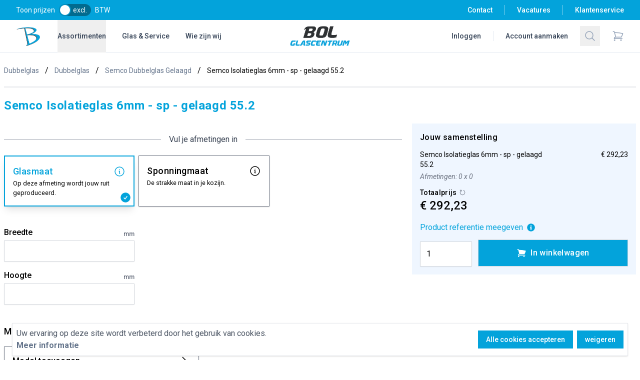

--- FILE ---
content_type: text/html; charset=UTF-8
request_url: https://bolglascentrum.nl/semco-dubbelglas-gelaagd/semco-isolatieglas-6mm-sp-gelaagd-55-2
body_size: 34926
content:
<!DOCTYPE html>
<html lang="nl">
<head>
    <meta charset="utf-8"/>
    <meta name="viewport"
          content="width=device-width, initial-scale=1.0, minimum-scale=1.0"/>
    <meta name="csrf-token" content="JW48WcoBPOASVHGhlnZHWnM97FpZvycCGkoVTWvS"/>

    
    <!-- Site title + SEO -->
    <title>Bol Glascentrum Bedum - Semco Isolatieglas 6mm - sp - gelaagd 55.2</title>
<meta name="description" content="Glas bestel je gemakkelijk en snel bij Bol Glascentrum Bedum. Uw zakelijke groothandel in isolatieglas HR++, triple glas, ventilatieroosters, spiegels en enkelglas.">
<meta name="keywords" content="dubbel, glas, isolatieglas, bestellen, HR++, triple, gelaagd, spiegel, ventilatierooster, bezorgen">
<meta name="author" content="Bol Glascentrum B.V.">
<meta name="copyright" content="Bol Glascentrum B.V.">
<meta name="HandheldFriendly" content="true">
<meta name="MobileOptimized" content="320">
<meta http-equiv="X-UA-Compatible" content="ie=edge">
<link rel="canonical" href="https://bolglascentrum.nl/semco-dubbelglas-gelaagd/semco-isolatieglas-6mm-sp-gelaagd-55-2">
<meta name="robots" content="index,follow">
<meta property="og:locale" content="nl">
<meta property="og:title" content="Semco Isolatieglas 6mm - sp - gelaagd 55.2">
<meta property="og:url" content="https://bolglascentrum.nl/semco-dubbelglas-gelaagd/semco-isolatieglas-6mm-sp-gelaagd-55-2">
<meta property="og:type" content="website">
<meta property="og:site_name" content="Bol Glascentrum Bedum">
<meta property="og:image" content="https://bolglascentrum.nl/storage/logo/website.png">

<meta name="twitter:title" content="Semco Isolatieglas 6mm - sp - gelaagd 55.2">
<meta name="twitter:description" content="">
<script type="application/ld+json">{"@context":"https://schema.org","@type":"WebPage","name":"Bol Glascentrum Bedum","description":"Glas bestel je gemakkelijk en snel bij Bol Glascentrum Bedum. Uw zakelijke groothandel in isolatieglas HR++, triple glas, ventilatieroosters, spiegels en enkelglas.","url":"https://bolglascentrum.nl/semco-dubbelglas-gelaagd/semco-isolatieglas-6mm-sp-gelaagd-55-2","image":"https://bolglascentrum.nl/storage/logo/website.png"}</script><script type="application/ld+json">{"@context":"https://schema.org","@type":"Organization","name":"Bol Glascentrum Bedum","description":"Glas bestel je gemakkelijk en snel bij Bol Glascentrum Bedum. Uw zakelijke groothandel in isolatieglas HR++, triple glas, ventilatieroosters, spiegels en enkelglas.","url":"https://bolglascentrum.nl","image":"https://bolglascentrum.nl/storage/logo/website.png","logo":"https://bolglascentrum.nl/storage/logo/website.png"}</script><script type="application/ld+json">{"@context":"https://schema.org","@type":"WebSite","name":"Bol Glascentrum Bedum","description":"Glas bestel je gemakkelijk en snel bij Bol Glascentrum Bedum. Uw zakelijke groothandel in isolatieglas HR++, triple glas, ventilatieroosters, spiegels en enkelglas.","url":"https://bolglascentrum.nl","image":"https://bolglascentrum.nl/storage/logo/website.png","potentialAction":{"@type":"SearchAction","target":{"@type":"EntryPoint","urlTemplate":"https://bolglascentrum.nl/zoeken?query={search_term_string}"},"query-input":"required name=search_term_string"}}</script><script type="application/ld+json">{"@context":"https://schema.org","@type":"localBusiness","name":"Semco Isolatieglas 6mm - sp - gelaagd 55.2","url":"https://bolglascentrum.nl","image":"https://bolglascentrum.nl/storage/logo/website.png","address":{"@type":"PostalAddress","streetAddress":"Industrieweg 18","addressLocality":"Bedum","addressRegion":"GR","postalCode":"9781 AC","addressCountry":"NL"},"telephone":"050 721 08 27","openingHoursSpecification":[{"@type":"OpeningHoursSpecification","dayOfWeek":"Monday","opens":"09:00","closes":"18:00"},{"@type":"OpeningHoursSpecification","dayOfWeek":"Tuesday","opens":"09:00","closes":"18:00"},{"@type":"OpeningHoursSpecification","dayOfWeek":"Wednesday","opens":"09:00","closes":"18:00"},{"@type":"OpeningHoursSpecification","dayOfWeek":"Thursday","opens":"09:00","closes":"18:00"},{"@type":"OpeningHoursSpecification","dayOfWeek":"Friday","opens":"09:00","closes":"18:00"},{"@type":"OpeningHoursSpecification","dayOfWeek":"Saturday","opens":"09:00","closes":"17:00"}]}</script><script type="application/ld+json">{"@context":"https://schema.org","@type":"Product","name":"Semco Isolatieglas 6mm - sp - gelaagd 55.2","description":"<p>Met een Ug-waarde tot 3.0 W/m²K bereikt HR een redelijke warmte-isolatie. HR glas heeft een luchtgevulde spouw.</p>","url":"https://bolglascentrum.nl/semco-dubbelglas-gelaagd","image":"https://bolglascentrum.nl/media/c7382536e58572961148f0358ce41f82/EaazCDmdujvJry3CqBL1uZvbKaHUud-metaaXNvLWdlbGFhZ2QuanBn-.jpg","offers":{"@type":"Offer","availability":"InStock","itemCondition":"NewCondition","priceSpecification":{"@type":"UnitPriceSpecification","priceCurrency":"EUR","price":292.23,"referenceQuantity":{"@type":"QuantitativeValue","unitCode":"MTK","value":1}}},"shippingDetails":[{"@type":"OfferShippingDetails","shippingRate":{"@type":"MonetaryAmount","minValue":55,"maxValue":284,"currency":"EUR"},"shippingDestination":{"@type":"DefinedRegion","addressCountry":"BE"},"deliveryTime":{"@type":"ShippingDeliveryTime","handlingTime":{"@type":"QuantitativeValue","value":4},"transitTime":{"@type":"QuantitativeValue","minValue":1,"maxValue":4}}},{"@type":"OfferShippingDetails","shippingRate":{"@type":"MonetaryAmount","minValue":35,"maxValue":225,"currency":"EUR"},"shippingDestination":{"@type":"DefinedRegion","addressCountry":"NL"},"deliveryTime":{"@type":"ShippingDeliveryTime","handlingTime":{"@type":"QuantitativeValue","value":4},"transitTime":{"@type":"QuantitativeValue","minValue":1,"maxValue":4}}}]}</script>

    <!-- Favicon -->
    <link rel="apple-touch-icon" sizes="180x180" href="https://bolglascentrum.nl/storage/favicon/apple-touch-icon.png" />
<link rel="icon" type="image/png" sizes="32x32" href="https://bolglascentrum.nl/storage/favicon/favicon-32x32.png" />
<link rel="icon" type="image/png" sizes="16x16" href="https://bolglascentrum.nl/storage/favicon/favicon-16x16.png" />
<link rel="manifest" href="https://bolglascentrum.nl/storage/favicon/site.webmanifest" />
<link rel="mask-icon" href="https://bolglascentrum.nl/storage/favicon/safari-pinned-tab.svg" color="#03a3db" />
<link rel="shortcut icon" href="https://bolglascentrum.nl/storage/favicon/favicon.ico" />
<meta name="apple-mobile-web-app-title" content="Bol Glascentrum Bedum" />
<meta name="application-name" content="Bol Glascentrum Bedum" />
<meta name="msapplication-TileColor" content="#2f3233" />
<meta name="msapplication-config" content="https://bolglascentrum.nl/storage/favicon/browserconfig.xml" />
<meta name="theme-color" content="#2f3233" />

    <!-- Fonts -->
    <link rel="preconnect" href="https://fonts.googleapis.com">
<link rel="dns-prefetch" href="https://fonts.googleapis.com">
<link rel="preconnect" href="https://fonts.gstatic.com" crossorigin>
<link rel="dns-prefetch" href="https://fonts.gstatic.com">
<link
    href="https://fonts.googleapis.com/css2?family=Roboto:ital,wght@0,100;0,300;0,400;0,500;0,700;0,900;1,100;1,300;1,400;1,500;1,700;1,900&display=swap"
    rel="stylesheet"
/>

    <!-- Styles -->
    <link rel="stylesheet" href="/css/app.css?id=76c55407b889f70afcafcade2570f0cb"/>

    <!-- Scripts -->
    <script src="/js/app.js?id=4fdea97db44c60a80d751d9d28d5c18b" defer></script>

    <link rel="preconnect" href="https://www.googletagmanager.com"/>
    <!-- Global site tag (gtag.js) - Google Analytics -->
    <script async
            src="https://www.googletagmanager.com/gtag/js?id=G-J93F34J4S8"></script>
    <script>
        //gConsent('default', 'denied');
        window.dataLayer = window.dataLayer || [];
        window.gtag = function () {
            dataLayer.push(arguments);
        }

        window.gConsent = function (mode, val) {
            window.gtag('consent', mode, {
                'ad_storage': val,
                'ad_user_data': val,
                'ad_personalization': val,
                'analytics_storage': val
            })
        }

        if (false) {
            window.gConsent('default', 'granted');
        } else {
            window.gConsent('default', 'denied');
        }

        window.gtag('js', new Date());

        //initialize the gtag below the consent check so there is no data sent without having consent be established
        window.gtag('config', 'G-J93F34J4S8');


    </script>
    <script type="text/javascript">
        (function(c,l,a,r,i,t,y){
            c[a]=c[a]||function(){(c[a].q=c[a].q||[]).push(arguments)};
            t=l.createElement(r);t.async=1;t.src="https://www.clarity.ms/tag/"+i;
            y=l.getElementsByTagName(r)[0];y.parentNode.insertBefore(t,y);
        })(window, document, "clarity", "script", "m2i09hya5d");
    </script>

    <style >[wire\:loading], [wire\:loading\.delay], [wire\:loading\.inline-block], [wire\:loading\.inline], [wire\:loading\.block], [wire\:loading\.flex], [wire\:loading\.table], [wire\:loading\.grid], [wire\:loading\.inline-flex] {display: none;}[wire\:loading\.delay\.shortest], [wire\:loading\.delay\.shorter], [wire\:loading\.delay\.short], [wire\:loading\.delay\.long], [wire\:loading\.delay\.longer], [wire\:loading\.delay\.longest] {display:none;}[wire\:offline] {display: none;}[wire\:dirty]:not(textarea):not(input):not(select) {display: none;}input:-webkit-autofill, select:-webkit-autofill, textarea:-webkit-autofill {animation-duration: 50000s;animation-name: livewireautofill;}@keyframes livewireautofill { from {} }</style>

    <!-- TrustBox script -->
<script type="text/javascript" src="//widget.trustpilot.com/bootstrap/v5/tp.widget.bootstrap.min.js" async></script>
</head>
<body class="font-sans antialiased">


<div class="flex min-h-screen flex-col bg-white">

        
        <!-- Header -->
        <div
    x-data="{ open: false }"
    x-on:keydown.window.esc="open = false"
>
    <header class="relative bg-white">
        <div class="bg-primary-500">
            <div class="mx-auto flex h-10 max-w-7xl items-center justify-between px-4 sm:px-6 lg:px-8">
                <p class="text-sm font-medium text-white">

                    <!-- Tax toggle -->
                    <div id="show-tax" class="flex flex-1 select-none items-center space-x-2 text-white text-sm" x-data="TaxToggle">
    <span class="hidden xs:inline">Toon prijzen</span>
    <div class="relative h-6 w-16 rounded-full bg-primary-800 transition duration-200 ease-linear">
        <span
                class="absolute top-0.5 cursor-pointer px-2 text-sm text-white transition duration-100 ease-linear"
                :class="tax ? '' : 'pl-7'"
                x-text="tax ? 'incl.' : 'excl.'"
                @click="toggle"
        ></span>
        <label
                for="tax"
                class="absolute right-0 mb-2 h-6 w-6 cursor-pointer rounded-full border-2 border-primary-600 bg-white transition duration-100 ease-linear"
                :class="tax ? 'translate-x-0' : '-translate-x-10'"
                @click="toggle"
        ></label>
    </div>
    <span>BTW</span>
</div>


                </p>
                <div class="flex sm:flex-1 sm:items-center sm:justify-end sm:divide-x sm:divide-white/50">
                                            <a class="text-sm font-medium text-white hover:text-gray-100 px-6 last-of-type:pr-0 hidden sm:block" href="https://bolglascentrum.nl/klantenservice/contact">
    Contact
</a>
                                            <a class="text-sm font-medium text-white hover:text-gray-100 px-6 last-of-type:pr-0 hidden sm:block" href="https://bolglascentrum.nl/klantenservice/vacatures">
    Vacatures
</a>
                                        <a class="text-sm font-medium text-white hover:text-gray-100 px-6 last-of-type:pr-0" href="https://bolglascentrum.nl/klantenservice">
    Klantenservice
</a>
                </div>
            </div>
        </div>

        <div class="border-b border-slate-200">
            <nav class="mx-auto max-w-7xl px-4 sm:px-6 lg:px-8">
                <div class="flex h-16 items-center justify-between">

                    <!-- Menu -->
                    <div class="flex lg:hidden flex-1">
                        <button
                            @click="$dispatch('open-nav', { open: true })"
                            type="button"
                            class="bg-white -ml-2 p-2 text-slate-400"
                        >
                            <span class="sr-only">Open menu</span>
                            <svg class="h-6 w-6" xmlns="http://www.w3.org/2000/svg" viewBox="0 0 20 20" fill="currentColor" aria-hidden="true" data-slot="icon">
  <path fill-rule="evenodd" d="M2 4.75A.75.75 0 0 1 2.75 4h14.5a.75.75 0 0 1 0 1.5H2.75A.75.75 0 0 1 2 4.75ZM2 10a.75.75 0 0 1 .75-.75h14.5a.75.75 0 0 1 0 1.5H2.75A.75.75 0 0 1 2 10Zm0 5.25a.75.75 0 0 1 .75-.75h14.5a.75.75 0 0 1 0 1.5H2.75a.75.75 0 0 1-.75-.75Z" clip-rule="evenodd"/>
</svg>                        </button>
                    </div>

                    <!-- Nav -->
                    <div class="hidden lg:flex flex-1 h-full justify-start items-center">
                        <!-- Small icon logo -->
                        <a href="/">
                            <span class="sr-only">Bol Glascentrum B.V.</span>
                            <img src="https://bolglascentrum.nl/storage/logo/b.png" class="h-10 w-auto object-contain" alt="Bol Glascentrum B.V. icoon"/>
                        </a>

                        <div class="lg:ml-8 lg:self-stretch">
                            <div class="flex h-full justify-center space-x-8">
                                <!-- Desktop Navigation -->
                                <div
    x-data="{ open: false }"
    x-on:keydown.escape="open = false"
    class="flex"
>
    <div class="relative flex">
        <button
            x-on:click="open = !open"
            type="button"
            class="relative z-10 -mb-px flex items-center border-b-2 pt-px text-sm font-medium transition-colors duration-200 ease-out"
            x-bind:class="{ 'border-sky-600 text-sky-600': open, 'border-transparent text-slate-700 hover:text-slate-800': !open }"
            x-bind:aria-expanded="open.toString()"
        >
            <span>Assortimenten</span>
        </button>
    </div>
    <div
        x-cloak
        x-show="open"
        x-transition:enter="transition ease-out duration-300"
        x-transition:enter-start="opacity-0 translate-y-5"
        x-transition:enter-end="opacity-100 translate-y-0"
        x-transition:leave="transition ease-in duration-150"
        x-transition:leave-start="opacity-100 translate-y-0"
        x-transition:leave-end="opacity-0 translate-y-5"
        x-on:click.away="open = false"
        class="absolute inset-x-0 top-full text-sm text-slate-500 z-20"
    >
        <div
            class="absolute inset-0 top-1/2 bg-white shadow"
            aria-hidden="true"
        ></div>
        <div class="relative bg-white">
            <div class="mx-auto max-w-7xl px-8">
                <div class="grid grid-cols-5 gap-y-10 gap-x-8 py-16 text-sm">
                                        <div>
                        <!-- Assortment -->
                        <p id="tripleglas-heading" class="font-medium text-slate-900">
    Tripleglas
</p>

                        <!-- Items within assortment -->
                        <ul
                            role="list"
                            aria-labelledby="tripleglas-heading"
                            class="mt-6 space-y-6 sm:mt-4 sm:space-y-4"
                        >
                                                            <li class="flex"><a class="hover:text-slate-800" href="https://bolglascentrum.nl/triple-glas-hr">
    Triple Glas HR+++
</a>
</li>
                                                            <li class="flex"><a class="hover:text-slate-800" href="https://bolglascentrum.nl/triple-glas-hr-super">
    Triple Glas HR+++ Super
</a>
</li>
                                                            <li class="flex"><a class="hover:text-slate-800" href="https://bolglascentrum.nl/triple-glas-hr-15-jaar-garantie">
    Triple Glas HR+++ 15 Jaar Garantie
</a>
</li>
                                                            <li class="flex"><a class="hover:text-slate-800" href="https://bolglascentrum.nl/triple-glas-hr-geluidswerend">
    Triple Glas HR+++ Geluidswerend
</a>
</li>
                                                            <li class="flex"><a class="hover:text-slate-800" href="https://bolglascentrum.nl/triple-glas-hr-zonwerend">
    Triple Glas HR+++ Zonwerend
</a>
</li>
                                                        <li class="flex items-center flex-nowrap">
                                <a class="hover:text-slate-800" href="https://bolglascentrum.nl/tripleglas">
    Alles bekijken
</a>
                                <svg class="h-4 w-4 ml-1" xmlns="http://www.w3.org/2000/svg" viewBox="0 0 24 24" fill="currentColor" aria-hidden="true" data-slot="icon">
  <path fill-rule="evenodd" d="M16.72 7.72a.75.75 0 0 1 1.06 0l3.75 3.75a.75.75 0 0 1 0 1.06l-3.75 3.75a.75.75 0 1 1-1.06-1.06l2.47-2.47H3a.75.75 0 0 1 0-1.5h16.19l-2.47-2.47a.75.75 0 0 1 0-1.06Z" clip-rule="evenodd"/>
</svg>                            </li>
                        </ul>
                    </div>
                                        <div>
                        <!-- Assortment -->
                        <p id="dubbelglas-heading" class="font-medium text-slate-900">
    Dubbelglas
</p>

                        <!-- Items within assortment -->
                        <ul
                            role="list"
                            aria-labelledby="dubbelglas-heading"
                            class="mt-6 space-y-6 sm:mt-4 sm:space-y-4"
                        >
                                                            <li class="flex"><a class="hover:text-slate-800" href="https://bolglascentrum.nl/dubbelglas-hr">
    Dubbelglas HR++
</a>
</li>
                                                            <li class="flex"><a class="hover:text-slate-800" href="https://bolglascentrum.nl/dubbelglas-hr-super">
    Dubbelglas HR++ Super
</a>
</li>
                                                            <li class="flex"><a class="hover:text-slate-800" href="https://bolglascentrum.nl/dubbelglas-hr-15-jaar-garantie">
    Dubbelglas HR++ 15 Jaar Garantie
</a>
</li>
                                                            <li class="flex"><a class="hover:text-slate-800" href="https://bolglascentrum.nl/dubbelglas-zonwerend-hr">
    Dubbelglas Zonwerend HR++
</a>
</li>
                                                            <li class="flex"><a class="hover:text-slate-800" href="https://bolglascentrum.nl/dubbelglas-geluidswerend-hr">
    Dubbelglas Geluidswerend HR++
</a>
</li>
                                                        <li class="flex items-center flex-nowrap">
                                <a class="hover:text-slate-800" href="https://bolglascentrum.nl/dubbelglas">
    Alles bekijken
</a>
                                <svg class="h-4 w-4 ml-1" xmlns="http://www.w3.org/2000/svg" viewBox="0 0 24 24" fill="currentColor" aria-hidden="true" data-slot="icon">
  <path fill-rule="evenodd" d="M16.72 7.72a.75.75 0 0 1 1.06 0l3.75 3.75a.75.75 0 0 1 0 1.06l-3.75 3.75a.75.75 0 1 1-1.06-1.06l2.47-2.47H3a.75.75 0 0 1 0-1.5h16.19l-2.47-2.47a.75.75 0 0 1 0-1.06Z" clip-rule="evenodd"/>
</svg>                            </li>
                        </ul>
                    </div>
                                        <div>
                        <!-- Assortment -->
                        <p id="enkelglas-heading" class="font-medium text-slate-900">
    Enkelglas
</p>

                        <!-- Items within assortment -->
                        <ul
                            role="list"
                            aria-labelledby="enkelglas-heading"
                            class="mt-6 space-y-6 sm:mt-4 sm:space-y-4"
                        >
                                                            <li class="flex"><a class="hover:text-slate-800" href="https://bolglascentrum.nl/enkelglas-groep">
    Enkelglas
</a>
</li>
                                                            <li class="flex"><a class="hover:text-slate-800" href="https://bolglascentrum.nl/spiegels">
    Spiegels
</a>
</li>
                                                            <li class="flex"><a class="hover:text-slate-800" href="https://bolglascentrum.nl/gelaagd-glas">
    Gelaagd Glas
</a>
</li>
                                                            <li class="flex"><a class="hover:text-slate-800" href="https://bolglascentrum.nl/hardglas">
    Hardglas
</a>
</li>
                                                            <li class="flex"><a class="hover:text-slate-800" href="https://bolglascentrum.nl/figuurglas">
    Figuurglas
</a>
</li>
                                                        <li class="flex items-center flex-nowrap">
                                <a class="hover:text-slate-800" href="https://bolglascentrum.nl/enkelglas">
    Alles bekijken
</a>
                                <svg class="h-4 w-4 ml-1" xmlns="http://www.w3.org/2000/svg" viewBox="0 0 24 24" fill="currentColor" aria-hidden="true" data-slot="icon">
  <path fill-rule="evenodd" d="M16.72 7.72a.75.75 0 0 1 1.06 0l3.75 3.75a.75.75 0 0 1 0 1.06l-3.75 3.75a.75.75 0 1 1-1.06-1.06l2.47-2.47H3a.75.75 0 0 1 0-1.5h16.19l-2.47-2.47a.75.75 0 0 1 0-1.06Z" clip-rule="evenodd"/>
</svg>                            </li>
                        </ul>
                    </div>
                                        <div>
                        <!-- Assortment -->
                        <p id="beglazingsproducten-heading" class="font-medium text-slate-900">
    Beglazingsproducten
</p>

                        <!-- Items within assortment -->
                        <ul
                            role="list"
                            aria-labelledby="beglazingsproducten-heading"
                            class="mt-6 space-y-6 sm:mt-4 sm:space-y-4"
                        >
                                                            <li class="flex"><a class="hover:text-slate-800" href="https://bolglascentrum.nl/glasblokjes">
    Glasblokjes
</a>
</li>
                                                            <li class="flex"><a class="hover:text-slate-800" href="https://bolglascentrum.nl/kitten">
    Kitten
</a>
</li>
                                                            <li class="flex"><a class="hover:text-slate-800" href="https://bolglascentrum.nl/glasband-celband">
    Glasband (Celband)
</a>
</li>
                                                            <li class="flex"><a class="hover:text-slate-800" href="https://bolglascentrum.nl/glaslatten">
    Glaslatten
</a>
</li>
                                                            <li class="flex"><a class="hover:text-slate-800" href="https://bolglascentrum.nl/aluminium-profielen">
    Aluminium Profielen
</a>
</li>
                                                        <li class="flex items-center flex-nowrap">
                                <a class="hover:text-slate-800" href="https://bolglascentrum.nl/beglazingsproducten">
    Alles bekijken
</a>
                                <svg class="h-4 w-4 ml-1" xmlns="http://www.w3.org/2000/svg" viewBox="0 0 24 24" fill="currentColor" aria-hidden="true" data-slot="icon">
  <path fill-rule="evenodd" d="M16.72 7.72a.75.75 0 0 1 1.06 0l3.75 3.75a.75.75 0 0 1 0 1.06l-3.75 3.75a.75.75 0 1 1-1.06-1.06l2.47-2.47H3a.75.75 0 0 1 0-1.5h16.19l-2.47-2.47a.75.75 0 0 1 0-1.06Z" clip-rule="evenodd"/>
</svg>                            </li>
                        </ul>
                    </div>
                                        <div>
                        <!-- Assortment -->
                        <p id="ventilatieroosters-heading" class="font-medium text-slate-900">
    Ventilatieroosters
</p>

                        <!-- Items within assortment -->
                        <ul
                            role="list"
                            aria-labelledby="ventilatieroosters-heading"
                            class="mt-6 space-y-6 sm:mt-4 sm:space-y-4"
                        >
                                                            <li class="flex"><a class="hover:text-slate-800" href="https://bolglascentrum.nl/ducoton">
    DucoTon
</a>
</li>
                                                            <li class="flex"><a class="hover:text-slate-800" href="https://bolglascentrum.nl/ducoline-kleprooster">
    DucoLine (Kleprooster)
</a>
</li>
                                                            <li class="flex"><a class="hover:text-slate-800" href="https://bolglascentrum.nl/ducosmart">
    DucoSmart
</a>
</li>
                                                            <li class="flex"><a class="hover:text-slate-800" href="https://bolglascentrum.nl/ducoflat">
    DucoFlat
</a>
</li>
                                                            <li class="flex"><a class="hover:text-slate-800" href="https://bolglascentrum.nl/glasmax">
    GlasMax
</a>
</li>
                                                        <li class="flex items-center flex-nowrap">
                                <a class="hover:text-slate-800" href="https://bolglascentrum.nl/ventilatieroosters">
    Alles bekijken
</a>
                                <svg class="h-4 w-4 ml-1" xmlns="http://www.w3.org/2000/svg" viewBox="0 0 24 24" fill="currentColor" aria-hidden="true" data-slot="icon">
  <path fill-rule="evenodd" d="M16.72 7.72a.75.75 0 0 1 1.06 0l3.75 3.75a.75.75 0 0 1 0 1.06l-3.75 3.75a.75.75 0 1 1-1.06-1.06l2.47-2.47H3a.75.75 0 0 1 0-1.5h16.19l-2.47-2.47a.75.75 0 0 1 0-1.06Z" clip-rule="evenodd"/>
</svg>                            </li>
                        </ul>
                    </div>
                                    </div>
            </div>
        </div>
    </div>
</div>
                                                                    <a class="text-slate-500 hover:text-slate-800 text-sm font-medium text-slate-700 flex items-center" href="https://bolglascentrum.nl/klantenservice/glas-service">
    Glas &amp; Service
</a>
                                                                    <a class="text-slate-500 hover:text-slate-800 text-sm font-medium text-slate-700 flex items-center" href="https://bolglascentrum.nl/klantenservice/wie-zijn-wij">
    Wie zijn wij
</a>
                                                            </div>
                        </div>
                    </div>


                    <!-- Logo -->
                    <div class="flex justify-center">
                        <a href="/">
                            <span class="sr-only">Bol Glascentrum B.V.</span>
                            <img src="https://bolglascentrum.nl/storage/logo/website.png" class="h-12 w-auto object-contain hidden lg:block" alt="Bol Glascentrum B.V. logo"/>
                            <img src="https://bolglascentrum.nl/storage/logo/b.png" class="h-12 w-auto object-contain lg:hidden" alt="Bol Glascentrum B.V. icoon"/>
                        </a>
                    </div>

                    <!-- Login + search + cart -->
                    <div class="flex flex-1 items-center justify-end">
                        <div class="hidden lg:flex lg:flex-1 lg:items-center lg:justify-end lg:divide-x divide-slate-200">
                                                            <a class="text-slate-500 hover:text-slate-800 text-sm font-medium text-slate-700 flex items-center px-6" href="https://bolglascentrum.nl/login">
    Inloggen
</a>
                                <a class="text-slate-500 hover:text-slate-800 text-sm font-medium text-slate-700 flex items-center pl-6" href="https://bolglascentrum.nl/registreren">
    Account aanmaken
</a>
                                                    </div>

                        <!-- search -->
                        <div class="flex lg:ml-6">
                            <button
                                x-data="{}"
                                x-on:click="$dispatch('open-search')"
                                class="p-2 text-slate-400 hover:text-slate-500"
                            >
                                <span class="sr-only">Zoeken</span>
                                <svg class="h-6 w-6" xmlns="http://www.w3.org/2000/svg" fill="none" viewBox="0 0 24 24" stroke-width="1.5" stroke="currentColor" aria-hidden="true" data-slot="icon">
  <path stroke-linecap="round" stroke-linejoin="round" d="m21 21-5.197-5.197m0 0A7.5 7.5 0 1 0 5.196 5.196a7.5 7.5 0 0 0 10.607 10.607Z"/>
</svg>                            </button>
                        </div>

                        <!-- Cart -->
                        <div class="ml-4 flow-root lg:ml-6">
                            <a href="https://bolglascentrum.nl/winkelwagen" class="group -m-2 flex items-center p-2">
                                <svg class="h-6 w-6 flex-shrink-0 text-slate-400 group-hover:text-slate-500" xmlns="http://www.w3.org/2000/svg" fill="none" viewBox="0 0 24 24" stroke-width="1.5" stroke="currentColor" aria-hidden="true" data-slot="icon">
  <path stroke-linecap="round" stroke-linejoin="round" d="M2.25 3h1.386c.51 0 .955.343 1.087.835l.383 1.437M7.5 14.25a3 3 0 0 0-3 3h15.75m-12.75-3h11.218c1.121-2.3 2.1-4.684 2.924-7.138a60.114 60.114 0 0 0-16.536-1.84M7.5 14.25 5.106 5.272M6 20.25a.75.75 0 1 1-1.5 0 .75.75 0 0 1 1.5 0Zm12.75 0a.75.75 0 1 1-1.5 0 .75.75 0 0 1 1.5 0Z"/>
</svg>                                    <span x-data="{ itemcount: '0' }"
                                          x-text="itemcount"
                                          x-show="itemcount > 0"
                                          @cart-itemcount-updated.window="itemcount = $event.detail.count"
                                          x-cloak
                                        class="ml-2 text-sm font-medium text-slate-700 group-hover:text-slate-800"></span>
                                <span class="sr-only">Items in winkelwagen, toon winkelwagen</span>
                            </a>
                        </div>
                    </div>
                </div>
            </nav>
        </div>

        <!-- Mobile Navigation -->
        <!-- Responsive Menu Nav -->
<section class="z-50 block lg:hidden"
         x-data="slideout_nav()"
         x-cloak
         @open-nav.window="open = $event.detail.open"
         @keydown.window.tab="usedKeyboard = true"
         @keydown.escape="open = false">
    <div
        x-show.transition.opacity.duration.500="open"
        @click="open = false"
        class="fixed inset-0 bg-black/25"></div>
    <div
        class="fixed transition duration-300 left-0 top-0 w-full max-w-md h-screen bg-slate-100 overflow-hidden z-50"
        :class="{'-translate-x-full': !open}">

        <div class="flex flex-col h-screen">
            <header class="bg-primary-500 text-white px-4 py-2 flex items-center justify-between shadow">
                <h2 class="font-semibold text-2xl tracking-wide tracking-wide"> Menu</h2>
                <button class="h-10 w-10 hover:text-gray-300 inline-flex items-center justify-center focus:outline-none"
                        @click="open = false"
                        x-ref="closeButton"
                        :class="{'focus:outline-none': !usedKeyboard}">
                    <svg xmlns="http://www.w3.org/2000/svg" class="h-6 w-6" fill="none" viewBox="0 0 24 24" stroke="currentColor">
                        <path stroke-linecap="round" stroke-linejoin="round" stroke-width="2" d="M6 18L18 6M6 6l12 12" />
                    </svg>
                </button>
            </header>
            <div class="w-full h-full overflow-y-auto bg-white scrolling-shadows pb-36">
                <div class="flex flex-col">
                <a class="block pl-3 pr-4 py-2 border-l-4 text-base font-medium outline-none focus:text-gray-800 transition-all border-l-transparent text-gray-700 hover:text-gray-800 hover:bg-slate-50 hover:border-l-primary-400 focus:bg-slate-50 focus:border-l-primary-400 border-b border-b-gray-200 py-3" href="https://bolglascentrum.nl/tripleglas">
    <div class="flex items-center justify-between">
                <span>Tripleglas</span>
                <svg class="h-5 w-5 text-gray-400" xmlns="http://www.w3.org/2000/svg" viewBox="0 0 24 24" fill="currentColor" aria-hidden="true" data-slot="icon">
  <path fill-rule="evenodd" d="M16.28 11.47a.75.75 0 0 1 0 1.06l-7.5 7.5a.75.75 0 0 1-1.06-1.06L14.69 12 7.72 5.03a.75.75 0 0 1 1.06-1.06l7.5 7.5Z" clip-rule="evenodd"/>
</svg>            </div>
</a>
                <a class="block pl-3 pr-4 py-2 border-l-4 text-base font-medium outline-none focus:text-gray-800 transition-all border-l-transparent text-gray-700 hover:text-gray-800 hover:bg-slate-50 hover:border-l-primary-400 focus:bg-slate-50 focus:border-l-primary-400 border-b border-b-gray-200 py-3" href="https://bolglascentrum.nl/dubbelglas">
    <div class="flex items-center justify-between">
                <span>Dubbelglas</span>
                <svg class="h-5 w-5 text-gray-400" xmlns="http://www.w3.org/2000/svg" viewBox="0 0 24 24" fill="currentColor" aria-hidden="true" data-slot="icon">
  <path fill-rule="evenodd" d="M16.28 11.47a.75.75 0 0 1 0 1.06l-7.5 7.5a.75.75 0 0 1-1.06-1.06L14.69 12 7.72 5.03a.75.75 0 0 1 1.06-1.06l7.5 7.5Z" clip-rule="evenodd"/>
</svg>            </div>
</a>
                <a class="block pl-3 pr-4 py-2 border-l-4 text-base font-medium outline-none focus:text-gray-800 transition-all border-l-transparent text-gray-700 hover:text-gray-800 hover:bg-slate-50 hover:border-l-primary-400 focus:bg-slate-50 focus:border-l-primary-400 border-b border-b-gray-200 py-3" href="https://bolglascentrum.nl/enkelglas">
    <div class="flex items-center justify-between">
                <span>Enkelglas</span>
                <svg class="h-5 w-5 text-gray-400" xmlns="http://www.w3.org/2000/svg" viewBox="0 0 24 24" fill="currentColor" aria-hidden="true" data-slot="icon">
  <path fill-rule="evenodd" d="M16.28 11.47a.75.75 0 0 1 0 1.06l-7.5 7.5a.75.75 0 0 1-1.06-1.06L14.69 12 7.72 5.03a.75.75 0 0 1 1.06-1.06l7.5 7.5Z" clip-rule="evenodd"/>
</svg>            </div>
</a>
                <a class="block pl-3 pr-4 py-2 border-l-4 text-base font-medium outline-none focus:text-gray-800 transition-all border-l-transparent text-gray-700 hover:text-gray-800 hover:bg-slate-50 hover:border-l-primary-400 focus:bg-slate-50 focus:border-l-primary-400 border-b border-b-gray-200 py-3" href="https://bolglascentrum.nl/beglazingsproducten">
    <div class="flex items-center justify-between">
                <span>Beglazingsproducten</span>
                <svg class="h-5 w-5 text-gray-400" xmlns="http://www.w3.org/2000/svg" viewBox="0 0 24 24" fill="currentColor" aria-hidden="true" data-slot="icon">
  <path fill-rule="evenodd" d="M16.28 11.47a.75.75 0 0 1 0 1.06l-7.5 7.5a.75.75 0 0 1-1.06-1.06L14.69 12 7.72 5.03a.75.75 0 0 1 1.06-1.06l7.5 7.5Z" clip-rule="evenodd"/>
</svg>            </div>
</a>
                <a class="block pl-3 pr-4 py-2 border-l-4 text-base font-medium outline-none focus:text-gray-800 transition-all border-l-transparent text-gray-700 hover:text-gray-800 hover:bg-slate-50 hover:border-l-primary-400 focus:bg-slate-50 focus:border-l-primary-400 border-b border-b-gray-200 py-3" href="https://bolglascentrum.nl/ventilatieroosters">
    <div class="flex items-center justify-between">
                <span>Ventilatieroosters</span>
                <svg class="h-5 w-5 text-gray-400" xmlns="http://www.w3.org/2000/svg" viewBox="0 0 24 24" fill="currentColor" aria-hidden="true" data-slot="icon">
  <path fill-rule="evenodd" d="M16.28 11.47a.75.75 0 0 1 0 1.06l-7.5 7.5a.75.75 0 0 1-1.06-1.06L14.69 12 7.72 5.03a.75.75 0 0 1 1.06-1.06l7.5 7.5Z" clip-rule="evenodd"/>
</svg>            </div>
</a>
            </div>

    <div class="flex flex-col space-y-5 p-4">
        <!-- Common links -->
        <a class="text-slate-500 hover:text-slate-800 block" href="https://bolglascentrum.nl/account">
    Mijn account
</a>
        <a class="text-slate-500 hover:text-slate-800 block" href="https://bolglascentrum.nl/klantenservice">
    Klantenservice
</a>
    </div>

    <!-- Divider -->
    <hr class="my-3" />

    <div class="flex flex-col space-y-5 p-4">
            </div>
            </div>
        </div>

    </div>
</section>


    </header>
</div>

        <!-- Page Content -->
        <main class="my-6">
            <div class="mx-auto max-w-7xl px-2 sm:px-5 xl:px-2 tablet:pb-5"><!-- Breadcrumb trail -->
        <div class="hidden sm:flex mb-5 pb-5 space-x-3 border-b-2 border-gray-200 items-center">
                                                                <a class="text-slate-500 hover:text-slate-800 text-sm" href="https://bolglascentrum.nl/dubbelglas">
    Dubbelglas
</a>
                                                                <div>/</div>
                                                    <a class="text-slate-500 hover:text-slate-800 text-sm" href="https://bolglascentrum.nl/dubbelglas-30">
    Dubbelglas
</a>
                                                                <div>/</div>
                                                    <a class="text-slate-500 hover:text-slate-800 text-sm" href="https://bolglascentrum.nl/semco-dubbelglas-gelaagd">
    Semco Dubbelglas Gelaagd
</a>
                                                                <div>/</div>
                                                    <div class="text-sm">Semco Isolatieglas 6mm - sp - gelaagd 55.2</div>
                                    </div>
    

    <div class="flex flex-col space-y-5">

        <section>
            <h1 class="font-semibold text-2xl"> Semco Isolatieglas 6mm - sp - gelaagd 55.2</h1>
                        <p></p>
        </section>

                    <!-- Product Form -->
            <div wire:id="NRXplweUgNyIHkBv3pdr" wire:initial-data="{&quot;fingerprint&quot;:{&quot;id&quot;:&quot;NRXplweUgNyIHkBv3pdr&quot;,&quot;name&quot;:&quot;product.form.glass&quot;,&quot;locale&quot;:&quot;nl&quot;,&quot;path&quot;:&quot;semco-dubbelglas-gelaagd\/semco-isolatieglas-6mm-sp-gelaagd-55-2&quot;,&quot;method&quot;:&quot;GET&quot;,&quot;v&quot;:&quot;acj&quot;},&quot;effects&quot;:{&quot;listeners&quot;:[&quot;extraSelected&quot;,&quot;colorSelected&quot;,&quot;extraModelSelected&quot;,&quot;extraKaderSelected&quot;,&quot;extraSpouwSelected&quot;,&quot;extraRoosterSelected&quot;,&quot;extraPartitionSelected&quot;,&quot;extraSharpeningSelected&quot;]},&quot;serverMemo&quot;:{&quot;children&quot;:{&quot;model190-{\&quot;17\&quot;:null,\&quot;108\&quot;:null,\&quot;110\&quot;:null,\&quot;111\&quot;:null,\&quot;112\&quot;:null,\&quot;113\&quot;:null,\&quot;114\&quot;:null,\&quot;115\&quot;:null,\&quot;116\&quot;:null,\&quot;117\&quot;:null,\&quot;118\&quot;:null,\&quot;119\&quot;:null,\&quot;120\&quot;:null,\&quot;121\&quot;:null,\&quot;122\&quot;:null,\&quot;123\&quot;:null,\&quot;124\&quot;:null,\&quot;125\&quot;:null,\&quot;126\&quot;:null,\&quot;127\&quot;:null,\&quot;190\&quot;:null,\&quot;spouw\&quot;:null}-{\&quot;w\&quot;:null,\&quot;h\&quot;:null}&quot;:{&quot;id&quot;:&quot;OSyPmUWww3s1l5UHnaN8&quot;,&quot;tag&quot;:&quot;div&quot;},&quot;kader17-{\&quot;17\&quot;:null,\&quot;108\&quot;:null,\&quot;110\&quot;:null,\&quot;111\&quot;:null,\&quot;112\&quot;:null,\&quot;113\&quot;:null,\&quot;114\&quot;:null,\&quot;115\&quot;:null,\&quot;116\&quot;:null,\&quot;117\&quot;:null,\&quot;118\&quot;:null,\&quot;119\&quot;:null,\&quot;120\&quot;:null,\&quot;121\&quot;:null,\&quot;122\&quot;:null,\&quot;123\&quot;:null,\&quot;124\&quot;:null,\&quot;125\&quot;:null,\&quot;126\&quot;:null,\&quot;127\&quot;:null,\&quot;190\&quot;:null,\&quot;spouw\&quot;:null}-{\&quot;w\&quot;:null,\&quot;h\&quot;:null}&quot;:{&quot;id&quot;:&quot;m4LdaOQspQxnBcYulRvz&quot;,&quot;tag&quot;:&quot;div&quot;},&quot;roosterrooster-{\&quot;17\&quot;:null,\&quot;108\&quot;:null,\&quot;110\&quot;:null,\&quot;111\&quot;:null,\&quot;112\&quot;:null,\&quot;113\&quot;:null,\&quot;114\&quot;:null,\&quot;115\&quot;:null,\&quot;116\&quot;:null,\&quot;117\&quot;:null,\&quot;118\&quot;:null,\&quot;119\&quot;:null,\&quot;120\&quot;:null,\&quot;121\&quot;:null,\&quot;122\&quot;:null,\&quot;123\&quot;:null,\&quot;124\&quot;:null,\&quot;125\&quot;:null,\&quot;126\&quot;:null,\&quot;127\&quot;:null,\&quot;190\&quot;:null,\&quot;spouw\&quot;:null}-{\&quot;w\&quot;:null,\&quot;h\&quot;:null}&quot;:{&quot;id&quot;:&quot;hi51tP8W7LmfOw5JgwAp&quot;,&quot;tag&quot;:&quot;div&quot;},&quot;partitionpartition-{\&quot;17\&quot;:null,\&quot;108\&quot;:null,\&quot;110\&quot;:null,\&quot;111\&quot;:null,\&quot;112\&quot;:null,\&quot;113\&quot;:null,\&quot;114\&quot;:null,\&quot;115\&quot;:null,\&quot;116\&quot;:null,\&quot;117\&quot;:null,\&quot;118\&quot;:null,\&quot;119\&quot;:null,\&quot;120\&quot;:null,\&quot;121\&quot;:null,\&quot;122\&quot;:null,\&quot;123\&quot;:null,\&quot;124\&quot;:null,\&quot;125\&quot;:null,\&quot;126\&quot;:null,\&quot;127\&quot;:null,\&quot;190\&quot;:null,\&quot;spouw\&quot;:null}-{\&quot;w\&quot;:null,\&quot;h\&quot;:null}&quot;:{&quot;id&quot;:&quot;KB2tbRKho9voTUGnWrn8&quot;,&quot;tag&quot;:&quot;div&quot;},&quot;l3822324969-0&quot;:{&quot;id&quot;:&quot;eWEFObdyuk8wpoTtnCR1&quot;,&quot;tag&quot;:&quot;div&quot;}},&quot;errors&quot;:[],&quot;htmlHash&quot;:&quot;0378fdc7&quot;,&quot;data&quot;:{&quot;base_depth&quot;:16,&quot;productgroup&quot;:[],&quot;product_id&quot;:857,&quot;product&quot;:[],&quot;quantity&quot;:1,&quot;reference&quot;:null,&quot;inputs&quot;:{&quot;w&quot;:null,&quot;h&quot;:null},&quot;product_inputs&quot;:{&quot;w&quot;:null,&quot;h&quot;:null},&quot;input_rules&quot;:{&quot;inputs.w&quot;:&quot;required|numeric|integer|min:100|max:5000&quot;,&quot;inputs.h&quot;:&quot;required|numeric|integer|min:100|max:2960&quot;},&quot;input_messages&quot;:[],&quot;extras&quot;:{&quot;17&quot;:null,&quot;108&quot;:null,&quot;110&quot;:null,&quot;111&quot;:null,&quot;112&quot;:null,&quot;113&quot;:null,&quot;114&quot;:null,&quot;115&quot;:null,&quot;116&quot;:null,&quot;117&quot;:null,&quot;118&quot;:null,&quot;119&quot;:null,&quot;120&quot;:null,&quot;121&quot;:null,&quot;122&quot;:null,&quot;123&quot;:null,&quot;124&quot;:null,&quot;125&quot;:null,&quot;126&quot;:null,&quot;127&quot;:null,&quot;190&quot;:null,&quot;spouw&quot;:null},&quot;extra_options&quot;:{&quot;17&quot;:{&quot;products&quot;:[776,777,778,779],&quot;id&quot;:17,&quot;name&quot;:&quot;Kader&quot;,&quot;extra_option_type&quot;:&quot;kader&quot;,&quot;extra_option_position&quot;:&quot;top&quot;,&quot;order_column&quot;:2,&quot;extra_option_mandatory&quot;:true},&quot;190&quot;:{&quot;products&quot;:[2423,2424,2425,2426,2427,2428,2430,2432,2433,2434,2435,2436,2437,2438,2439,2441,2442,2443,2444,2445,2446,2447,2448,2449,2450,2451,2452,2453,2454,2455,2456,2457,2458,2459,2460,2490],&quot;id&quot;:190,&quot;name&quot;:&quot;Model&quot;,&quot;extra_option_type&quot;:&quot;model&quot;,&quot;extra_option_position&quot;:&quot;top&quot;,&quot;order_column&quot;:1,&quot;extra_option_mandatory&quot;:false},&quot;partition&quot;:{&quot;products&quot;:[2298,2299,2281,2282,2283],&quot;id&quot;:&quot;partition&quot;,&quot;name&quot;:&quot;partition&quot;,&quot;extra_option_type&quot;:&quot;partition&quot;,&quot;extra_option_position&quot;:&quot;bottom&quot;,&quot;order_column&quot;:3,&quot;extra_option_mandatory&quot;:false},&quot;rooster&quot;:{&quot;products&quot;:[1352,1360,1361,1362,1364,1365,1366,1363,1367,1368,1369,1370,1372,1373,1374,1371,1376,1377,1378,1375,1380,1381,1382,1379,1384,1385,1386,1383,1388,1389,1390,1387,1392,1393,1394,1391,1396,1397,1398,1395,1422,1423,1424,1421,1425,1429,1430,1431,1433,1434,1435,1432,1436,1437,1438,1439,1406,1407,1408,1405,1418,1419,1420,1417,1414,1415,1416,1413,1410,1411,1412,1409,1402,1403,1404,1399],&quot;id&quot;:&quot;rooster&quot;,&quot;name&quot;:&quot;rooster&quot;,&quot;extra_option_type&quot;:&quot;rooster&quot;,&quot;extra_option_position&quot;:&quot;bottom&quot;,&quot;order_column&quot;:1,&quot;extra_option_mandatory&quot;:false}},&quot;extra_options_extras&quot;:[],&quot;extra_rules&quot;:{&quot;extras.17&quot;:&quot;required&quot;,&quot;extras.spouw&quot;:&quot;required&quot;},&quot;extra_messages&quot;:{&quot;extras.17.required&quot;:&quot;Kader is verplicht&quot;,&quot;extras.spouw.required&quot;:&quot;Spouw is verplicht&quot;},&quot;extra_inputs&quot;:[],&quot;extra_inputs_rules&quot;:[],&quot;extra_inputs_messages&quot;:[],&quot;collections&quot;:[],&quot;color_id&quot;:null,&quot;color&quot;:null,&quot;color_rules&quot;:[],&quot;color_messages&quot;:[],&quot;spouw_depth&quot;:0},&quot;dataMeta&quot;:{&quot;models&quot;:{&quot;productgroup&quot;:{&quot;class&quot;:&quot;App\\Models\\Productgroup&quot;,&quot;id&quot;:45,&quot;relations&quot;:[],&quot;connection&quot;:&quot;mysql&quot;,&quot;collectionClass&quot;:null},&quot;product&quot;:{&quot;class&quot;:&quot;App\\Models\\Product&quot;,&quot;id&quot;:857,&quot;relations&quot;:[&quot;productgroup&quot;,&quot;productgroup.articlegroup&quot;,&quot;productgroup.articlegroup.assortment&quot;,&quot;productgroup.media&quot;,&quot;media&quot;,&quot;articlegroup&quot;,&quot;unit&quot;,&quot;shippingdetails&quot;,&quot;sales&quot;,&quot;selectable_extra_options&quot;],&quot;connection&quot;:&quot;mysql&quot;,&quot;collectionClass&quot;:null}},&quot;collections&quot;:[&quot;extra_options&quot;]},&quot;checksum&quot;:&quot;65a665856a6219a8f2dc7fad28034ecb5a3dec53758a5d9a150a0fa6d9386a30&quot;}}" class="flex flex-col lg:flex-row pb-20 mb-20 border-b border-b-gray-200" x-data="{ sticky: true }">

    
    <div class="fixed inset-x-0 bottom-0 p-2 sm:px-10 z-40 bg-white shadow-outline block lg:hidden" x-cloak
     x-show="sticky" x-transition>
    <form wire:submit.prevent="addToCart" class="flex items-center max-w-lg mx-auto space-x-2 sm:space-x-5">
            <div>
                <div class="flex items-center cursor-pointer w-min" x-data="{}" x-tooltip="styledTooltip('Klik om prijs te berekenen')" wire:click="recalculate">
                    <h6 class="font-medium text-sm tracking-wide"> Totaalprijs</h6>
                    <svg wire:target="recalculate" wire:loading.class="animate-spin" class="h-3.5 w-3.5 ml-1 text-gray-500 shrink-0" xmlns="http://www.w3.org/2000/svg" viewBox="0 0 16 16" fill="currentColor"><path fill-rule="evenodd" clip-rule="evenodd" d="M4.681 3H2V2h3.5l.5.5V6H5V4a5 5 0 1 0 4.53-.761l.302-.954A6 6 0 1 1 4.681 3z"/></svg>                </div>
                <div class="inline-flex text-2xl font-medium transition-all" @tax-toggle.window="tax = ! tax" x-data="TaxToggleDisplay">

    <div  x-show="!tax" x-cloak>
        € 292,23
    </div>

    <div  x-show="tax" x-cloak>
        € 353,60
    </div>

</div>

            </div>
            <button class="button-primary text-base py-3 px-4 flex-1 flex items-center justify-center whitespace-nowrap" wire:loading.class="disabled" wire:loading.attr="disabled" 0="flex items-center justify-center"
     >
    <div wire:loading="wire:loading" class="mr-2">
    <svg class="animate-spin h-5 w-5" xmlns="http://www.w3.org/2000/svg" viewBox="0 0 16 16" fill="currentColor"><path fill-rule="evenodd" clip-rule="evenodd" d="M13.917 7A6.002 6.002 0 0 0 2.083 7H1.071a7.002 7.002 0 0 1 13.858 0h-1.012z"/></svg></div>
    <svg wire:loading.remove="1" class="mr-2 h-5 w-5" xmlns="http://www.w3.org/2000/svg" viewBox="0 0 24 24" fill="currentColor" aria-hidden="true" data-slot="icon">
  <path d="M2.25 2.25a.75.75 0 0 0 0 1.5h1.386c.17 0 .318.114.362.278l2.558 9.592a3.752 3.752 0 0 0-2.806 3.63c0 .414.336.75.75.75h15.75a.75.75 0 0 0 0-1.5H5.378A2.25 2.25 0 0 1 7.5 15h11.218a.75.75 0 0 0 .674-.421 60.358 60.358 0 0 0 2.96-7.228.75.75 0 0 0-.525-.965A60.864 60.864 0 0 0 5.68 4.509l-.232-.867A1.875 1.875 0 0 0 3.636 2.25H2.25ZM3.75 20.25a1.5 1.5 0 1 1 3 0 1.5 1.5 0 0 1-3 0ZM16.5 20.25a1.5 1.5 0 1 1 3 0 1.5 1.5 0 0 1-3 0Z"/>
</svg>                In winkelwagen
</button>
        </form>
</div>

    <div class="flex-1 flex flex-col" x-data="measurements()" @reverse-calculate.window="reverseCalculate" @cart-item-added.window="resetAfterAdding">

        
        <div class="product-orderform-section">
    <div class="relative flex py-5 items-center" @click="open = !open">
        <div class="flex-grow border-t border-gray-400"></div>
        <span class="flex flex-shrink mx-4 text-gray-700">Vul je afmetingen in</span>
        <div class="flex-grow border-t border-gray-400"></div>
    </div>
    <div>
        <div class="w-full md:w-2/3 lg:w-full xl:w-2/3">

                        <div class="grid grid-cols-1 reinier:grid-cols-2 gap-2">

                <a class="flex group flex-col justify-between border transition-all select-none" @click="check('glasmaat')" x-model="glasmaat"
    x-data="{ active: false }" x-modelable="active"
    x-bind:class="active ? 'border-2 border-primary-500 shadow-lg cursor-pointer' : 'border-gray-500 hover:border-primary-500 shadow hover:shadow-lg cursor-pointer'"
   href="javascript:void(0);"
>
    <div class="relative flex h-full flex-col">
        <div class="flex flex-col p-4">
            <div x-bind:class="active ? 'text-primary-500' : 'group-hover:text-primary-500'">
                <div class="flex items-center justify-between">
                            <h4 class="font-medium text-lg tracking-wide"> Glasmaat</h4>
                            <svg x-tooltip="styledTooltipHold('Meer informatie')" @click.stop="$dispatch('open-info-glasmaat-modal')" class="h-6 w-6" xmlns="http://www.w3.org/2000/svg" fill="none" viewBox="0 0 24 24" stroke-width="1.5" stroke="currentColor" aria-hidden="true" data-slot="icon">
  <path stroke-linecap="round" stroke-linejoin="round" d="m11.25 11.25.041-.02a.75.75 0 0 1 1.063.852l-.708 2.836a.75.75 0 0 0 1.063.853l.041-.021M21 12a9 9 0 1 1-18 0 9 9 0 0 1 18 0Zm-9-3.75h.008v.008H12V8.25Z"/>
</svg>                        </div>
            </div>

            <small>Op deze afmeting wordt jouw ruit geproduceerd.</small>
        </div>

        <svg x-cloak="1" x-show="active" class="absolute bottom-1 right-1 z-40 ml-1 h-6 w-6 text-primary-500" xmlns="http://www.w3.org/2000/svg" viewBox="0 0 24 24" fill="currentColor" aria-hidden="true" data-slot="icon">
  <path fill-rule="evenodd" d="M2.25 12c0-5.385 4.365-9.75 9.75-9.75s9.75 4.365 9.75 9.75-4.365 9.75-9.75 9.75S2.25 17.385 2.25 12Zm13.36-1.814a.75.75 0 1 0-1.22-.872l-3.236 4.53L9.53 12.22a.75.75 0 0 0-1.06 1.06l2.25 2.25a.75.75 0 0 0 1.14-.094l3.75-5.25Z" clip-rule="evenodd"/>
</svg>    </div>
</a>

                <a class="flex group flex-col justify-between border transition-all select-none" @click="check('sponningmaat')" x-model="sponningmaat"
    x-data="{ active: false }" x-modelable="active"
    x-bind:class="active ? 'border-2 border-primary-500 shadow-lg cursor-pointer' : 'border-gray-500 hover:border-primary-500 shadow hover:shadow-lg cursor-pointer'"
   href="javascript:void(0);"
>
    <div class="relative flex h-full flex-col">
        <div class="flex flex-col p-4">
            <div x-bind:class="active ? 'text-primary-500' : 'group-hover:text-primary-500'">
                <div class="flex items-center justify-between">
                            <h4 class="font-medium text-lg tracking-wide"> Sponningmaat</h4>
                            <svg x-tooltip="styledTooltipHold('Meer informatie')" @click.stop="$dispatch('open-info-sponningmaat-modal')" class="h-6 w-6" xmlns="http://www.w3.org/2000/svg" fill="none" viewBox="0 0 24 24" stroke-width="1.5" stroke="currentColor" aria-hidden="true" data-slot="icon">
  <path stroke-linecap="round" stroke-linejoin="round" d="m11.25 11.25.041-.02a.75.75 0 0 1 1.063.852l-.708 2.836a.75.75 0 0 0 1.063.853l.041-.021M21 12a9 9 0 1 1-18 0 9 9 0 0 1 18 0Zm-9-3.75h.008v.008H12V8.25Z"/>
</svg>                        </div>
            </div>

            <small>De strakke maat in je kozijn.</small>
        </div>

        <svg x-cloak="1" x-show="active" class="absolute bottom-1 right-1 z-40 ml-1 h-6 w-6 text-primary-500" xmlns="http://www.w3.org/2000/svg" viewBox="0 0 24 24" fill="currentColor" aria-hidden="true" data-slot="icon">
  <path fill-rule="evenodd" d="M2.25 12c0-5.385 4.365-9.75 9.75-9.75s9.75 4.365 9.75 9.75-4.365 9.75-9.75 9.75S2.25 17.385 2.25 12Zm13.36-1.814a.75.75 0 1 0-1.22-.872l-3.236 4.53L9.53 12.22a.75.75 0 0 0-1.06 1.06l2.25 2.25a.75.75 0 0 0 1.14-.094l3.75-5.25Z" clip-rule="evenodd"/>
</svg>    </div>
</a>
            </div>

            <div
    x-data="modal()"
    @keydown.escape.window="close()"
    x-show="show" x-cloak x-ref="dialog" x-trap="show"
    aria-labelledby="modal-title" aria-modal="true"
    class="fixed inset-0 z-50"
>
    <div class="flex h-full sm:h-screen items-center justify-center sm:p-5 text-center">
        <div
            x-show="show"
            x-transition:enter="ease-out duration-300"
            x-transition:enter-start="opacity-0"
            x-transition:enter-end="opacity-100"
            x-transition:leave="ease-in duration-200"
            x-transition:leave-start="opacity-100"
            x-transition:leave-end="opacity-0"
            x-description="Background overlay, show/hide based on modal state."
            class="fixed inset-0 bg-slate-500/75 transition-opacity"
            @click="close()"
            aria-hidden="true"
        ></div>

        <!-- This element is to trick the browser into centering the modal contents. -->
        <span class="hidden sm:inline-block sm:h-screen sm:align-middle" aria-hidden="true">​</span>

        <div class="h-full w-full flex flex-col items-center p-0 sm:px-4">
        <div
            x-show="show"
            x-transition:enter="ease-out duration-300"
            x-transition:enter-start="opacity-0 translate-y-4 sm:translate-y-0 sm:scale-95"
            x-transition:enter-end="opacity-100 translate-y-0 sm:scale-100"
            x-transition:leave="ease-in duration-150"
            x-transition:leave-start="opacity-100 translate-y-0 sm:scale-100"
            x-transition:leave-end="opacity-0 translate-y-4 sm:translate-y-0 sm:scale-95"
            x-description="Modal panel, show/hide based on modal state."
            class="inline-block relative overflow-hidden bg-white text-left align-bottom shadow-xl transition-all w-full min-h-screen overflow-y-scroll sm:min-h-min sm:h-auto m-auto sm:align-middle sm:max-w-xl p-4" @open-info-glasmaat-modal.window="open()"
        >
            <!-- header -->
    <div class="flex items-center justify-between">
        <div class="flex flex-1 space-x-3 text-gray-500 items-center">
            <svg class="h-6 w-6" xmlns="http://www.w3.org/2000/svg" fill="none" viewBox="0 0 24 24" stroke-width="1.5" stroke="currentColor" aria-hidden="true" data-slot="icon">
  <path stroke-linecap="round" stroke-linejoin="round" d="m11.25 11.25.041-.02a.75.75 0 0 1 1.063.852l-.708 2.836a.75.75 0 0 0 1.063.853l.041-.021M21 12a9 9 0 1 1-18 0 9 9 0 0 1 18 0Zm-9-3.75h.008v.008H12V8.25Z"/>
</svg>
            <h4 class="font-medium text-lg tracking-wide" id="modal-title"> Glasmaat</h4>
        </div>
        <svg @click="close()" class="h-6 w-6 text-gray-500 hover:text-gray-900 cursor-pointer" xmlns="http://www.w3.org/2000/svg" fill="none" viewBox="0 0 24 24" stroke-width="1.5" stroke="currentColor" aria-hidden="true" data-slot="icon">
  <path stroke-linecap="round" stroke-linejoin="round" d="M6 18 18 6M6 6l12 12"/>
</svg>    </div>
    <!-- body -->
    <div class="mt-2">
        <div class="flex flex-col space-y-10">

        <p>
            De glasmaat is de afmeting waarop jouw ruit wordt geproduceerd. Wil je zeker weten dat het glas in je kozijn
            past? Kies dan voor invoeren met de sponningmaat dan trekken wij er <strong>automatisch</strong> de benodigde speling
            voor je van af, zodat je ruit goed past.
        </p>
        <p>
            Het opmeten van dubbel glas moet heel nauwkeurig gebeuren om te voorkomen dat het glas niet in het
            kozijn past of niet goed gemonteerd kan worden. Door onjuiste montage kan schade aan dubbel glas ontstaan en
            ontstaat lekkage waardoor er vocht tussen de glasbladen komt en een waas aan de binnenkant van het glas.
        </p>
        <p>
            De dagmaat is de maat van de ruit die je daadwerkelijk ziet.
            Voor het vervangen van een bestaande ruit meet je de ruit aan de binnenzijde (zogenaamde dagmaat) van het kozijn
            en telt hier vervolgens  22 mm (2,2 cm) bij op om de glasmaat te krijgen. (22 mm = de benodigde ruimte dat
            het glas in de sponning valt en de benodigde ventilatieruimte)
        </p>
        <p>Bekijk de afbeelding hieronder voor meer informatie.</p>

        <a href="https://bolglascentrum.nl/storage/images/glasmaten-8.png" data-fancybox="" data-caption="Hoe wordt de glasmaat berekend?">
    <img src="https://bolglascentrum.nl/storage/images/glasmaten-8.png" alt="Hoe wordt de glasmaat berekend?" class="shadow border border-transparent hover:border-primary-500 ring-0 outline-none object-contain p-1">
</a>

    </div>
    </div>
    <!-- footer -->
    <div class="mt-2">
        <div class="inline-flex items-center text-primary-500 hover:underline hover:text-primary-700 cursor-pointer my-2 w-full flex justify-center" @click="close()">
    Sluiten
</div>
    </div>
        </div>
        </div>
    </div>
</div>
            <div
    x-data="modal()"
    @keydown.escape.window="close()"
    x-show="show" x-cloak x-ref="dialog" x-trap="show"
    aria-labelledby="modal-title" aria-modal="true"
    class="fixed inset-0 z-50"
>
    <div class="flex h-full sm:h-screen items-center justify-center sm:p-5 text-center">
        <div
            x-show="show"
            x-transition:enter="ease-out duration-300"
            x-transition:enter-start="opacity-0"
            x-transition:enter-end="opacity-100"
            x-transition:leave="ease-in duration-200"
            x-transition:leave-start="opacity-100"
            x-transition:leave-end="opacity-0"
            x-description="Background overlay, show/hide based on modal state."
            class="fixed inset-0 bg-slate-500/75 transition-opacity"
            @click="close()"
            aria-hidden="true"
        ></div>

        <!-- This element is to trick the browser into centering the modal contents. -->
        <span class="hidden sm:inline-block sm:h-screen sm:align-middle" aria-hidden="true">​</span>

        <div class="h-full w-full flex flex-col items-center p-0 sm:px-4">
        <div
            x-show="show"
            x-transition:enter="ease-out duration-300"
            x-transition:enter-start="opacity-0 translate-y-4 sm:translate-y-0 sm:scale-95"
            x-transition:enter-end="opacity-100 translate-y-0 sm:scale-100"
            x-transition:leave="ease-in duration-150"
            x-transition:leave-start="opacity-100 translate-y-0 sm:scale-100"
            x-transition:leave-end="opacity-0 translate-y-4 sm:translate-y-0 sm:scale-95"
            x-description="Modal panel, show/hide based on modal state."
            class="inline-block relative overflow-hidden bg-white text-left align-bottom shadow-xl transition-all w-full min-h-screen overflow-y-scroll sm:min-h-min sm:h-auto m-auto sm:align-middle sm:max-w-xl p-4" @open-info-sponningmaat-modal.window="open()"
        >
            <!-- header -->
    <div class="flex items-center justify-between">
        <div class="flex flex-1 space-x-3 text-gray-500 items-center">
            <svg class="h-6 w-6" xmlns="http://www.w3.org/2000/svg" fill="none" viewBox="0 0 24 24" stroke-width="1.5" stroke="currentColor" aria-hidden="true" data-slot="icon">
  <path stroke-linecap="round" stroke-linejoin="round" d="m11.25 11.25.041-.02a.75.75 0 0 1 1.063.852l-.708 2.836a.75.75 0 0 0 1.063.853l.041-.021M21 12a9 9 0 1 1-18 0 9 9 0 0 1 18 0Zm-9-3.75h.008v.008H12V8.25Z"/>
</svg>
            <h4 class="font-medium text-lg tracking-wide" id="modal-title"> Sponningmaat</h4>
        </div>
        <svg @click="close()" class="h-6 w-6 text-gray-500 hover:text-gray-900 cursor-pointer" xmlns="http://www.w3.org/2000/svg" fill="none" viewBox="0 0 24 24" stroke-width="1.5" stroke="currentColor" aria-hidden="true" data-slot="icon">
  <path stroke-linecap="round" stroke-linejoin="round" d="M6 18 18 6M6 6l12 12"/>
</svg>    </div>
    <!-- body -->
    <div class="mt-2">
        <div class="flex flex-col space-y-10">

        <p>
            De sponningmaat is de strakke maat van het kozijn waar het glas in komt. Hier wordt een speling van 8 mm gebruikt.
            De 8 mm is benodigd voor de ventilatieruimte rondom de ruit en hier wordt dus meestal 4 mm per zijde voor genomen.
            Vandaar een aftrek van 8 mm horizontaal en 8mm verticaal.
        </p>
        <p>
            De dagmaat is de maat van de ruit die je daadwerkelijk ziet.
            Voor het vervangen van een bestaande ruit meet je de ruit aan de binnenzijde (zogenaamde dagmaat) van het kozijn
            en telt hier vervolgens  22 mm (2,2 cm) bij op om de glasmaat te krijgen. (22 mm = de benodigde ruimte dat het glas in de sponning valt en de benodigde ventilatieruimte)
        </p>

        <p>Zie als voorbeeld de afbeelding hieronder.</p>

        <a href="https://bolglascentrum.nl/storage/images/glasmaten-8.png" data-fancybox="" data-caption="Hoe wordt de glasmaat berekend?">
    <img src="https://bolglascentrum.nl/storage/images/glasmaten-8.png" alt="Hoe wordt de glasmaat berekend?" class="shadow border border-transparent hover:border-primary-500 ring-0 outline-none object-contain p-1">
</a>

        <p>
            Indien je kiest voor het invoeren met de sponningmaat trekken wij <strong>automatisch</strong> deze benodigde speling voor je van de maten af.
        </p>

    </div>
    </div>
    <!-- footer -->
    <div class="mt-2">
        <div class="inline-flex items-center text-primary-500 hover:underline hover:text-primary-700 cursor-pointer my-2 w-full flex justify-center" @click="close()">
    Sluiten
</div>
    </div>
        </div>
        </div>
    </div>
</div>
            
            <div class="grid grid-cols-1 reinier:grid-cols-2 gap-y-4 gap-x-2 mt-10">
                                    <div x-show="glasmaat">
                    <div>
    <label for="w" class="font-medium flex justify-between items-end w-full">
    Breedte  <small class="text-gray-500">mm</small>
</label>
    <input
    name="w"
    type="text"
    id="w"
        class="mt-1 focus:ring-primary-400/50 focus:border-primary-400 block shadow-sm border-gray-300 w-full" inputmode="numeric" x-model="glasmaatinput.w" x-bind:disabled="sponningmaat" wire:loading.class="cursor-wait opacity-70" @blur="updateLivewire" wire:change="recalculate"
/>
</div>
            </div>
    <div class="hidden reinier:flex">
        <div x-cloak x-show="sponningmaat" class="flex flex-col justify-evenly">
            <div class="italic">Glasmaat</div>
            <div class="text-sm"><span x-text="glasmaatinput.w"></span> mm</div>
        </div>
    </div>
    <div x-cloak x-show="sponningmaat">
                    <div>
    <label for="dynamic-w" class="font-medium flex justify-between items-end w-full">
    Breedte  <small class="text-gray-500">mm</small>
</label>
    <input
    name="dynamic-w"
    type="text"
    id="dynamic-w"
        class="mt-1 focus:ring-primary-400/50 focus:border-primary-400 block shadow-sm border-gray-300 w-full" inputmode="numeric" x-model="sponningmaatinput.w" @keyup="calculate" wire:loading.class="cursor-wait opacity-70" @blur="updateLivewire"
/>
</div>
            </div>
    <div class="flex reinier:hidden">
        <div x-cloak x-show="sponningmaat" class="flex items-baseline reinier:items-start reinier:flex-col reinier:justify-evenly">
            <div class="italic mr-3 reinier:mr-0">Glasmaat:</div>
            <div class="text-sm"><span x-text="glasmaatinput.w"></span> mm</div>
        </div>
    </div>
                                    <div x-show="glasmaat">
                    <div>
    <label for="h" class="font-medium flex justify-between items-end w-full">
    Hoogte  <small class="text-gray-500">mm</small>
</label>
    <input
    name="h"
    type="text"
    id="h"
        class="mt-1 focus:ring-primary-400/50 focus:border-primary-400 block shadow-sm border-gray-300 w-full" inputmode="numeric" x-model="glasmaatinput.h" x-bind:disabled="sponningmaat" wire:loading.class="cursor-wait opacity-70" @blur="updateLivewire" wire:change="recalculate"
/>
</div>
            </div>
    <div class="hidden reinier:flex">
        <div x-cloak x-show="sponningmaat" class="flex flex-col justify-evenly">
            <div class="italic">Glasmaat</div>
            <div class="text-sm"><span x-text="glasmaatinput.h"></span> mm</div>
        </div>
    </div>
    <div x-cloak x-show="sponningmaat">
                    <div>
    <label for="dynamic-h" class="font-medium flex justify-between items-end w-full">
    Hoogte  <small class="text-gray-500">mm</small>
</label>
    <input
    name="dynamic-h"
    type="text"
    id="dynamic-h"
        class="mt-1 focus:ring-primary-400/50 focus:border-primary-400 block shadow-sm border-gray-300 w-full" inputmode="numeric" x-model="sponningmaatinput.h" @keyup="calculate" wire:loading.class="cursor-wait opacity-70" @blur="updateLivewire"
/>
</div>
            </div>
    <div class="flex reinier:hidden">
        <div x-cloak x-show="sponningmaat" class="flex items-baseline reinier:items-start reinier:flex-col reinier:justify-evenly">
            <div class="italic mr-3 reinier:mr-0">Glasmaat:</div>
            <div class="text-sm"><span x-text="glasmaatinput.h"></span> mm</div>
        </div>
    </div>
                            </div>

            
            <div class="italic items-center mt-1" wire:loading.flex>
                <div class="mr-2">
    <svg class="animate-spin h-5 w-5" xmlns="http://www.w3.org/2000/svg" viewBox="0 0 16 16" fill="currentColor"><path fill-rule="evenodd" clip-rule="evenodd" d="M13.917 7A6.002 6.002 0 0 0 2.083 7H1.071a7.002 7.002 0 0 1 13.858 0h-1.012z"/></svg></div>
 <div>laden..</div>
            </div>

        </div>
    </div>
</div>

    
    <div class="grid grid-cols-1 sm:grid-cols-2 gap-4 mt-10">
    <div wire:id="OSyPmUWww3s1l5UHnaN8" wire:initial-data="{&quot;fingerprint&quot;:{&quot;id&quot;:&quot;OSyPmUWww3s1l5UHnaN8&quot;,&quot;name&quot;:&quot;product.extra.model&quot;,&quot;locale&quot;:&quot;nl&quot;,&quot;path&quot;:&quot;semco-dubbelglas-gelaagd\/semco-isolatieglas-6mm-sp-gelaagd-55-2&quot;,&quot;method&quot;:&quot;GET&quot;,&quot;v&quot;:&quot;acj&quot;},&quot;effects&quot;:{&quot;listeners&quot;:[]},&quot;serverMemo&quot;:{&quot;children&quot;:[],&quot;errors&quot;:[],&quot;htmlHash&quot;:&quot;52ea52bb&quot;,&quot;data&quot;:{&quot;choice&quot;:null,&quot;extra_inputs&quot;:[],&quot;extra_inputs_sponning&quot;:[],&quot;product_ids&quot;:[2423,2424,2425,2426,2427,2428,2430,2432,2433,2434,2435,2436,2437,2438,2439,2441,2442,2443,2444,2445,2446,2447,2448,2449,2450,2451,2452,2453,2454,2455,2456,2457,2458,2459,2460,2490],&quot;rooster_added&quot;:false,&quot;productgroup&quot;:[],&quot;productgroup_id&quot;:190,&quot;products&quot;:[],&quot;selectEvent&quot;:&quot;extraModelSelected&quot;,&quot;selected&quot;:null,&quot;parent_extras&quot;:{&quot;17&quot;:null,&quot;108&quot;:null,&quot;110&quot;:null,&quot;111&quot;:null,&quot;112&quot;:null,&quot;113&quot;:null,&quot;114&quot;:null,&quot;115&quot;:null,&quot;116&quot;:null,&quot;117&quot;:null,&quot;118&quot;:null,&quot;119&quot;:null,&quot;120&quot;:null,&quot;121&quot;:null,&quot;122&quot;:null,&quot;123&quot;:null,&quot;124&quot;:null,&quot;125&quot;:null,&quot;126&quot;:null,&quot;127&quot;:null,&quot;190&quot;:null,&quot;spouw&quot;:null},&quot;parent_inputs&quot;:{&quot;w&quot;:null,&quot;h&quot;:null},&quot;other&quot;:{&quot;depth&quot;:16,&quot;base_depth&quot;:16},&quot;rubbermargin&quot;:0,&quot;modalstatus&quot;:1},&quot;dataMeta&quot;:{&quot;models&quot;:{&quot;productgroup&quot;:{&quot;class&quot;:&quot;App\\Models\\Productgroup&quot;,&quot;id&quot;:190,&quot;relations&quot;:[],&quot;connection&quot;:&quot;mysql&quot;,&quot;collectionClass&quot;:null}},&quot;modelCollections&quot;:{&quot;products&quot;:{&quot;class&quot;:&quot;App\\Models\\Product&quot;,&quot;id&quot;:[2423,2424,2425,2426,2427,2428,2430,2432,2433,2434,2435,2436,2437,2438,2439,2441,2442,2443,2444,2445,2446,2447,2448,2449,2450,2451,2452,2453,2454,2455,2456,2457,2458,2459,2460,2490],&quot;relations&quot;:[&quot;selectable_extra_options&quot;,&quot;media&quot;,&quot;unit&quot;],&quot;connection&quot;:&quot;mysql&quot;,&quot;collectionClass&quot;:null}}},&quot;checksum&quot;:&quot;2a2079476cd608a6cbfe7e13c1c9dbe19a5e30fc83db7f012e338ee97dbae6d3&quot;}}">

    <div class="flex flex-col h-full">
        <h4 class="font-medium text-lg tracking-wide flex items-center"> Model nodig?</h4>

        <!-- Selection box -->
                    <a class="flex group flex-col justify-between border text-center transition-all select-none border-gray-500 hover:border-primary-500 shadow hover:shadow-lg cursor-pointer mt-4" @click="$dispatch('open-model-modal');" wire:click.prefetch="initProducts" href="javascript:void(0);"
   wire:loading.class="cursor-wait opacity-70"
>
    <div class="relative flex h-full flex-col">
        <div class="flex flex-col h-full p-4">
            <h4 class="font-semibold text-lg tracking-wide group-hover:text-primary-500">
                
            </h4>

            <div class="flex items-center justify-between group-hover:text-primary-500">
                        <h5 class="font-medium text-base tracking-wide"> Model toevoegen</h5>
                        <svg class="h-6 w-6 ml-2" xmlns="http://www.w3.org/2000/svg" fill="none" viewBox="0 0 24 24" stroke-width="1.5" stroke="currentColor" aria-hidden="true" data-slot="icon">
  <path stroke-linecap="round" stroke-linejoin="round" d="m8.25 4.5 7.5 7.5-7.5 7.5"/>
</svg>                    </div>
        </div>

            </div>
</a>
        
            </div>

    <div>
        <div
    x-data="modal()"
    @keydown.escape.window="close()"
    x-show="show" x-cloak x-ref="dialog" x-trap="show"
    aria-labelledby="modal-title" aria-modal="true"
    class="fixed inset-0 z-50"
>
    <div class="flex h-full sm:h-screen items-center justify-center sm:p-5 text-center">
        <div
            x-show="show"
            x-transition:enter="ease-out duration-300"
            x-transition:enter-start="opacity-0"
            x-transition:enter-end="opacity-100"
            x-transition:leave="ease-in duration-200"
            x-transition:leave-start="opacity-100"
            x-transition:leave-end="opacity-0"
            x-description="Background overlay, show/hide based on modal state."
            class="fixed inset-0 bg-slate-500/75 transition-opacity"
            @click="close()"
            aria-hidden="true"
        ></div>

        <!-- This element is to trick the browser into centering the modal contents. -->
        <span class="hidden sm:inline-block sm:h-screen sm:align-middle" aria-hidden="true">​</span>

        <div class="h-full w-full flex flex-col items-center p-0 sm:px-4">
        <div
            x-show="show"
            x-transition:enter="ease-out duration-300"
            x-transition:enter-start="opacity-0 translate-y-4 sm:translate-y-0 sm:scale-95"
            x-transition:enter-end="opacity-100 translate-y-0 sm:scale-100"
            x-transition:leave="ease-in duration-150"
            x-transition:leave-start="opacity-100 translate-y-0 sm:scale-100"
            x-transition:leave-end="opacity-0 translate-y-4 sm:translate-y-0 sm:scale-95"
            x-description="Modal panel, show/hide based on modal state."
            class="inline-block relative overflow-hidden bg-white text-left align-bottom shadow-xl transition-all w-full min-h-screen overflow-y-scroll sm:min-h-min sm:h-auto m-auto sm:align-middle sm:max-w-7xl p-4" @open-model-modal.window="open()" @close-model-modal.window="close()"
        >
            <!-- header -->
    <div class="flex items-center justify-between">
        <div class="flex flex-1 space-x-3 text-gray-500 items-center">
            
            <h4 class="font-medium text-lg tracking-wide" id="modal-title"> Model toevoegen</h4>
        </div>
        <svg @click="close()" class="h-6 w-6 text-gray-500 hover:text-gray-900 cursor-pointer" xmlns="http://www.w3.org/2000/svg" fill="none" viewBox="0 0 24 24" stroke-width="1.5" stroke="currentColor" aria-hidden="true" data-slot="icon">
  <path stroke-linecap="round" stroke-linejoin="round" d="M6 18 18 6M6 6l12 12"/>
</svg>    </div>
    <!-- body -->
    <div class="mt-2">
        <div x-data="{ choice: window.Livewire.find('OSyPmUWww3s1l5UHnaN8').entangle('choice') }" @open-model-modal.window="choice = false">

                <!-- Model selection -->
                <div x-show="! choice" class="relative">

                    <div class="page-content"><p>Buitenaanzicht</p></div>

                    <!-- loading overlay -->
<div class="absolute inset-0 z-50 flex sm:items-center justify-center bg-white/80 transition-opacity"
     wire:loading.flex
     wire:target="choose,initProducts">
    <svg class="mt-2 sm:mt-0 h-10 w-10 animate-spin text-primary-500" xmlns="http://www.w3.org/2000/svg" viewBox="0 0 16 16" fill="currentColor"><path fill-rule="evenodd" clip-rule="evenodd" d="M13.917 7A6.002 6.002 0 0 0 2.083 7H1.071a7.002 7.002 0 0 1 13.858 0h-1.012z"/></svg></div>

                                            <div
                                class="grid grid-cols-2 xs:grid-cols-3 sm:grid-cols-4 md:grid-cols-5 lg:grid-cols-6 xl:grid-cols-8 gap-2">
                                                            <a class="flex group flex-col justify-between border transition-all select-none h-full" wire:click="choose(2423)"
    x-data="{ active: false }" x-modelable="active"
    x-bind:class="active ? 'border-2 border-primary-500 shadow-lg cursor-pointer' : 'border-gray-500 hover:border-primary-500 shadow hover:shadow-lg cursor-pointer'"
   href="javascript:void(0);"
>
    <div class="relative flex h-full flex-col">
        <div class="flex flex-col p-4">
            <div x-bind:class="active ? 'text-primary-500' : 'group-hover:text-primary-500'">
                
            </div>

            <img src="https://bolglascentrum.nl/media/81056c599983ed7c0d14475747ecbe10/conversions/5922e363b2f8c022978e09a74488959a-thumb.png" class="h-full w-full"
                                         alt="model"/>
        </div>

        <svg x-cloak="1" x-show="active" class="absolute bottom-1 right-1 z-40 ml-1 h-6 w-6 text-primary-500" xmlns="http://www.w3.org/2000/svg" viewBox="0 0 24 24" fill="currentColor" aria-hidden="true" data-slot="icon">
  <path fill-rule="evenodd" d="M2.25 12c0-5.385 4.365-9.75 9.75-9.75s9.75 4.365 9.75 9.75-4.365 9.75-9.75 9.75S2.25 17.385 2.25 12Zm13.36-1.814a.75.75 0 1 0-1.22-.872l-3.236 4.53L9.53 12.22a.75.75 0 0 0-1.06 1.06l2.25 2.25a.75.75 0 0 0 1.14-.094l3.75-5.25Z" clip-rule="evenodd"/>
</svg>    </div>
</a>
                                                            <a class="flex group flex-col justify-between border transition-all select-none h-full" wire:click="choose(2424)"
    x-data="{ active: false }" x-modelable="active"
    x-bind:class="active ? 'border-2 border-primary-500 shadow-lg cursor-pointer' : 'border-gray-500 hover:border-primary-500 shadow hover:shadow-lg cursor-pointer'"
   href="javascript:void(0);"
>
    <div class="relative flex h-full flex-col">
        <div class="flex flex-col p-4">
            <div x-bind:class="active ? 'text-primary-500' : 'group-hover:text-primary-500'">
                
            </div>

            <img src="https://bolglascentrum.nl/media/06c168a75fcc2567c83870d679442877/conversions/5922e363b2f8c022978e09a74488959a-thumb.png" class="h-full w-full"
                                         alt="model"/>
        </div>

        <svg x-cloak="1" x-show="active" class="absolute bottom-1 right-1 z-40 ml-1 h-6 w-6 text-primary-500" xmlns="http://www.w3.org/2000/svg" viewBox="0 0 24 24" fill="currentColor" aria-hidden="true" data-slot="icon">
  <path fill-rule="evenodd" d="M2.25 12c0-5.385 4.365-9.75 9.75-9.75s9.75 4.365 9.75 9.75-4.365 9.75-9.75 9.75S2.25 17.385 2.25 12Zm13.36-1.814a.75.75 0 1 0-1.22-.872l-3.236 4.53L9.53 12.22a.75.75 0 0 0-1.06 1.06l2.25 2.25a.75.75 0 0 0 1.14-.094l3.75-5.25Z" clip-rule="evenodd"/>
</svg>    </div>
</a>
                                                            <a class="flex group flex-col justify-between border transition-all select-none h-full" wire:click="choose(2425)"
    x-data="{ active: false }" x-modelable="active"
    x-bind:class="active ? 'border-2 border-primary-500 shadow-lg cursor-pointer' : 'border-gray-500 hover:border-primary-500 shadow hover:shadow-lg cursor-pointer'"
   href="javascript:void(0);"
>
    <div class="relative flex h-full flex-col">
        <div class="flex flex-col p-4">
            <div x-bind:class="active ? 'text-primary-500' : 'group-hover:text-primary-500'">
                
            </div>

            <img src="https://bolglascentrum.nl/media/0628dfa5cd4c6783f6b6b3ed5b2844f1/conversions/5922e363b2f8c022978e09a74488959a-thumb.png" class="h-full w-full"
                                         alt="model"/>
        </div>

        <svg x-cloak="1" x-show="active" class="absolute bottom-1 right-1 z-40 ml-1 h-6 w-6 text-primary-500" xmlns="http://www.w3.org/2000/svg" viewBox="0 0 24 24" fill="currentColor" aria-hidden="true" data-slot="icon">
  <path fill-rule="evenodd" d="M2.25 12c0-5.385 4.365-9.75 9.75-9.75s9.75 4.365 9.75 9.75-4.365 9.75-9.75 9.75S2.25 17.385 2.25 12Zm13.36-1.814a.75.75 0 1 0-1.22-.872l-3.236 4.53L9.53 12.22a.75.75 0 0 0-1.06 1.06l2.25 2.25a.75.75 0 0 0 1.14-.094l3.75-5.25Z" clip-rule="evenodd"/>
</svg>    </div>
</a>
                                                            <a class="flex group flex-col justify-between border transition-all select-none h-full" wire:click="choose(2426)"
    x-data="{ active: false }" x-modelable="active"
    x-bind:class="active ? 'border-2 border-primary-500 shadow-lg cursor-pointer' : 'border-gray-500 hover:border-primary-500 shadow hover:shadow-lg cursor-pointer'"
   href="javascript:void(0);"
>
    <div class="relative flex h-full flex-col">
        <div class="flex flex-col p-4">
            <div x-bind:class="active ? 'text-primary-500' : 'group-hover:text-primary-500'">
                
            </div>

            <img src="https://bolglascentrum.nl/media/a964925e18d39c65307fccd36c0a5b8b/conversions/5922e363b2f8c022978e09a74488959a-thumb.png" class="h-full w-full"
                                         alt="model"/>
        </div>

        <svg x-cloak="1" x-show="active" class="absolute bottom-1 right-1 z-40 ml-1 h-6 w-6 text-primary-500" xmlns="http://www.w3.org/2000/svg" viewBox="0 0 24 24" fill="currentColor" aria-hidden="true" data-slot="icon">
  <path fill-rule="evenodd" d="M2.25 12c0-5.385 4.365-9.75 9.75-9.75s9.75 4.365 9.75 9.75-4.365 9.75-9.75 9.75S2.25 17.385 2.25 12Zm13.36-1.814a.75.75 0 1 0-1.22-.872l-3.236 4.53L9.53 12.22a.75.75 0 0 0-1.06 1.06l2.25 2.25a.75.75 0 0 0 1.14-.094l3.75-5.25Z" clip-rule="evenodd"/>
</svg>    </div>
</a>
                                                            <a class="flex group flex-col justify-between border transition-all select-none h-full" wire:click="choose(2427)"
    x-data="{ active: false }" x-modelable="active"
    x-bind:class="active ? 'border-2 border-primary-500 shadow-lg cursor-pointer' : 'border-gray-500 hover:border-primary-500 shadow hover:shadow-lg cursor-pointer'"
   href="javascript:void(0);"
>
    <div class="relative flex h-full flex-col">
        <div class="flex flex-col p-4">
            <div x-bind:class="active ? 'text-primary-500' : 'group-hover:text-primary-500'">
                
            </div>

            <img src="https://bolglascentrum.nl/media/ddbd283100a972b183fafee1ef9bae16/conversions/5922e363b2f8c022978e09a74488959a-thumb.png" class="h-full w-full"
                                         alt="model"/>
        </div>

        <svg x-cloak="1" x-show="active" class="absolute bottom-1 right-1 z-40 ml-1 h-6 w-6 text-primary-500" xmlns="http://www.w3.org/2000/svg" viewBox="0 0 24 24" fill="currentColor" aria-hidden="true" data-slot="icon">
  <path fill-rule="evenodd" d="M2.25 12c0-5.385 4.365-9.75 9.75-9.75s9.75 4.365 9.75 9.75-4.365 9.75-9.75 9.75S2.25 17.385 2.25 12Zm13.36-1.814a.75.75 0 1 0-1.22-.872l-3.236 4.53L9.53 12.22a.75.75 0 0 0-1.06 1.06l2.25 2.25a.75.75 0 0 0 1.14-.094l3.75-5.25Z" clip-rule="evenodd"/>
</svg>    </div>
</a>
                                                            <a class="flex group flex-col justify-between border transition-all select-none h-full" wire:click="choose(2428)"
    x-data="{ active: false }" x-modelable="active"
    x-bind:class="active ? 'border-2 border-primary-500 shadow-lg cursor-pointer' : 'border-gray-500 hover:border-primary-500 shadow hover:shadow-lg cursor-pointer'"
   href="javascript:void(0);"
>
    <div class="relative flex h-full flex-col">
        <div class="flex flex-col p-4">
            <div x-bind:class="active ? 'text-primary-500' : 'group-hover:text-primary-500'">
                
            </div>

            <img src="https://bolglascentrum.nl/media/6f5bf71d89adea8074193e06a8d6cfa7/conversions/5922e363b2f8c022978e09a74488959a-thumb.png" class="h-full w-full"
                                         alt="model"/>
        </div>

        <svg x-cloak="1" x-show="active" class="absolute bottom-1 right-1 z-40 ml-1 h-6 w-6 text-primary-500" xmlns="http://www.w3.org/2000/svg" viewBox="0 0 24 24" fill="currentColor" aria-hidden="true" data-slot="icon">
  <path fill-rule="evenodd" d="M2.25 12c0-5.385 4.365-9.75 9.75-9.75s9.75 4.365 9.75 9.75-4.365 9.75-9.75 9.75S2.25 17.385 2.25 12Zm13.36-1.814a.75.75 0 1 0-1.22-.872l-3.236 4.53L9.53 12.22a.75.75 0 0 0-1.06 1.06l2.25 2.25a.75.75 0 0 0 1.14-.094l3.75-5.25Z" clip-rule="evenodd"/>
</svg>    </div>
</a>
                                                            <a class="flex group flex-col justify-between border transition-all select-none h-full" wire:click="choose(2430)"
    x-data="{ active: false }" x-modelable="active"
    x-bind:class="active ? 'border-2 border-primary-500 shadow-lg cursor-pointer' : 'border-gray-500 hover:border-primary-500 shadow hover:shadow-lg cursor-pointer'"
   href="javascript:void(0);"
>
    <div class="relative flex h-full flex-col">
        <div class="flex flex-col p-4">
            <div x-bind:class="active ? 'text-primary-500' : 'group-hover:text-primary-500'">
                
            </div>

            <img src="https://bolglascentrum.nl/media/b5cb4b9e884b920f138d6641eb866aa6/conversions/5922e363b2f8c022978e09a74488959a-thumb.png" class="h-full w-full"
                                         alt="model"/>
        </div>

        <svg x-cloak="1" x-show="active" class="absolute bottom-1 right-1 z-40 ml-1 h-6 w-6 text-primary-500" xmlns="http://www.w3.org/2000/svg" viewBox="0 0 24 24" fill="currentColor" aria-hidden="true" data-slot="icon">
  <path fill-rule="evenodd" d="M2.25 12c0-5.385 4.365-9.75 9.75-9.75s9.75 4.365 9.75 9.75-4.365 9.75-9.75 9.75S2.25 17.385 2.25 12Zm13.36-1.814a.75.75 0 1 0-1.22-.872l-3.236 4.53L9.53 12.22a.75.75 0 0 0-1.06 1.06l2.25 2.25a.75.75 0 0 0 1.14-.094l3.75-5.25Z" clip-rule="evenodd"/>
</svg>    </div>
</a>
                                                            <a class="flex group flex-col justify-between border transition-all select-none h-full" wire:click="choose(2432)"
    x-data="{ active: false }" x-modelable="active"
    x-bind:class="active ? 'border-2 border-primary-500 shadow-lg cursor-pointer' : 'border-gray-500 hover:border-primary-500 shadow hover:shadow-lg cursor-pointer'"
   href="javascript:void(0);"
>
    <div class="relative flex h-full flex-col">
        <div class="flex flex-col p-4">
            <div x-bind:class="active ? 'text-primary-500' : 'group-hover:text-primary-500'">
                
            </div>

            <img src="https://bolglascentrum.nl/media/021b6e42b4bad6834d922e9e4a8b66a8/conversions/5922e363b2f8c022978e09a74488959a-thumb.png" class="h-full w-full"
                                         alt="model"/>
        </div>

        <svg x-cloak="1" x-show="active" class="absolute bottom-1 right-1 z-40 ml-1 h-6 w-6 text-primary-500" xmlns="http://www.w3.org/2000/svg" viewBox="0 0 24 24" fill="currentColor" aria-hidden="true" data-slot="icon">
  <path fill-rule="evenodd" d="M2.25 12c0-5.385 4.365-9.75 9.75-9.75s9.75 4.365 9.75 9.75-4.365 9.75-9.75 9.75S2.25 17.385 2.25 12Zm13.36-1.814a.75.75 0 1 0-1.22-.872l-3.236 4.53L9.53 12.22a.75.75 0 0 0-1.06 1.06l2.25 2.25a.75.75 0 0 0 1.14-.094l3.75-5.25Z" clip-rule="evenodd"/>
</svg>    </div>
</a>
                                                            <a class="flex group flex-col justify-between border transition-all select-none h-full" wire:click="choose(2433)"
    x-data="{ active: false }" x-modelable="active"
    x-bind:class="active ? 'border-2 border-primary-500 shadow-lg cursor-pointer' : 'border-gray-500 hover:border-primary-500 shadow hover:shadow-lg cursor-pointer'"
   href="javascript:void(0);"
>
    <div class="relative flex h-full flex-col">
        <div class="flex flex-col p-4">
            <div x-bind:class="active ? 'text-primary-500' : 'group-hover:text-primary-500'">
                
            </div>

            <img src="https://bolglascentrum.nl/media/52ae9cecb808b2a75bdf9fea7299a3d3/conversions/5922e363b2f8c022978e09a74488959a-thumb.png" class="h-full w-full"
                                         alt="model"/>
        </div>

        <svg x-cloak="1" x-show="active" class="absolute bottom-1 right-1 z-40 ml-1 h-6 w-6 text-primary-500" xmlns="http://www.w3.org/2000/svg" viewBox="0 0 24 24" fill="currentColor" aria-hidden="true" data-slot="icon">
  <path fill-rule="evenodd" d="M2.25 12c0-5.385 4.365-9.75 9.75-9.75s9.75 4.365 9.75 9.75-4.365 9.75-9.75 9.75S2.25 17.385 2.25 12Zm13.36-1.814a.75.75 0 1 0-1.22-.872l-3.236 4.53L9.53 12.22a.75.75 0 0 0-1.06 1.06l2.25 2.25a.75.75 0 0 0 1.14-.094l3.75-5.25Z" clip-rule="evenodd"/>
</svg>    </div>
</a>
                                                            <a class="flex group flex-col justify-between border transition-all select-none h-full" wire:click="choose(2434)"
    x-data="{ active: false }" x-modelable="active"
    x-bind:class="active ? 'border-2 border-primary-500 shadow-lg cursor-pointer' : 'border-gray-500 hover:border-primary-500 shadow hover:shadow-lg cursor-pointer'"
   href="javascript:void(0);"
>
    <div class="relative flex h-full flex-col">
        <div class="flex flex-col p-4">
            <div x-bind:class="active ? 'text-primary-500' : 'group-hover:text-primary-500'">
                
            </div>

            <img src="https://bolglascentrum.nl/media/1649680ab65bebae0b1b4777892d17f6/conversions/5922e363b2f8c022978e09a74488959a-thumb.png" class="h-full w-full"
                                         alt="model"/>
        </div>

        <svg x-cloak="1" x-show="active" class="absolute bottom-1 right-1 z-40 ml-1 h-6 w-6 text-primary-500" xmlns="http://www.w3.org/2000/svg" viewBox="0 0 24 24" fill="currentColor" aria-hidden="true" data-slot="icon">
  <path fill-rule="evenodd" d="M2.25 12c0-5.385 4.365-9.75 9.75-9.75s9.75 4.365 9.75 9.75-4.365 9.75-9.75 9.75S2.25 17.385 2.25 12Zm13.36-1.814a.75.75 0 1 0-1.22-.872l-3.236 4.53L9.53 12.22a.75.75 0 0 0-1.06 1.06l2.25 2.25a.75.75 0 0 0 1.14-.094l3.75-5.25Z" clip-rule="evenodd"/>
</svg>    </div>
</a>
                                                            <a class="flex group flex-col justify-between border transition-all select-none h-full" wire:click="choose(2435)"
    x-data="{ active: false }" x-modelable="active"
    x-bind:class="active ? 'border-2 border-primary-500 shadow-lg cursor-pointer' : 'border-gray-500 hover:border-primary-500 shadow hover:shadow-lg cursor-pointer'"
   href="javascript:void(0);"
>
    <div class="relative flex h-full flex-col">
        <div class="flex flex-col p-4">
            <div x-bind:class="active ? 'text-primary-500' : 'group-hover:text-primary-500'">
                
            </div>

            <img src="https://bolglascentrum.nl/media/24c58a92e7a77a7f002521b77c380b57/conversions/5922e363b2f8c022978e09a74488959a-thumb.png" class="h-full w-full"
                                         alt="model"/>
        </div>

        <svg x-cloak="1" x-show="active" class="absolute bottom-1 right-1 z-40 ml-1 h-6 w-6 text-primary-500" xmlns="http://www.w3.org/2000/svg" viewBox="0 0 24 24" fill="currentColor" aria-hidden="true" data-slot="icon">
  <path fill-rule="evenodd" d="M2.25 12c0-5.385 4.365-9.75 9.75-9.75s9.75 4.365 9.75 9.75-4.365 9.75-9.75 9.75S2.25 17.385 2.25 12Zm13.36-1.814a.75.75 0 1 0-1.22-.872l-3.236 4.53L9.53 12.22a.75.75 0 0 0-1.06 1.06l2.25 2.25a.75.75 0 0 0 1.14-.094l3.75-5.25Z" clip-rule="evenodd"/>
</svg>    </div>
</a>
                                                            <a class="flex group flex-col justify-between border transition-all select-none h-full" wire:click="choose(2436)"
    x-data="{ active: false }" x-modelable="active"
    x-bind:class="active ? 'border-2 border-primary-500 shadow-lg cursor-pointer' : 'border-gray-500 hover:border-primary-500 shadow hover:shadow-lg cursor-pointer'"
   href="javascript:void(0);"
>
    <div class="relative flex h-full flex-col">
        <div class="flex flex-col p-4">
            <div x-bind:class="active ? 'text-primary-500' : 'group-hover:text-primary-500'">
                
            </div>

            <img src="https://bolglascentrum.nl/media/67e0d8c65a5ef0db4e962fb27ebb4a29/conversions/5922e363b2f8c022978e09a74488959a-thumb.png" class="h-full w-full"
                                         alt="model"/>
        </div>

        <svg x-cloak="1" x-show="active" class="absolute bottom-1 right-1 z-40 ml-1 h-6 w-6 text-primary-500" xmlns="http://www.w3.org/2000/svg" viewBox="0 0 24 24" fill="currentColor" aria-hidden="true" data-slot="icon">
  <path fill-rule="evenodd" d="M2.25 12c0-5.385 4.365-9.75 9.75-9.75s9.75 4.365 9.75 9.75-4.365 9.75-9.75 9.75S2.25 17.385 2.25 12Zm13.36-1.814a.75.75 0 1 0-1.22-.872l-3.236 4.53L9.53 12.22a.75.75 0 0 0-1.06 1.06l2.25 2.25a.75.75 0 0 0 1.14-.094l3.75-5.25Z" clip-rule="evenodd"/>
</svg>    </div>
</a>
                                                            <a class="flex group flex-col justify-between border transition-all select-none h-full" wire:click="choose(2437)"
    x-data="{ active: false }" x-modelable="active"
    x-bind:class="active ? 'border-2 border-primary-500 shadow-lg cursor-pointer' : 'border-gray-500 hover:border-primary-500 shadow hover:shadow-lg cursor-pointer'"
   href="javascript:void(0);"
>
    <div class="relative flex h-full flex-col">
        <div class="flex flex-col p-4">
            <div x-bind:class="active ? 'text-primary-500' : 'group-hover:text-primary-500'">
                
            </div>

            <img src="https://bolglascentrum.nl/media/58ab0d94b2cae5f93a5b949a834f6e83/conversions/5922e363b2f8c022978e09a74488959a-thumb.png" class="h-full w-full"
                                         alt="model"/>
        </div>

        <svg x-cloak="1" x-show="active" class="absolute bottom-1 right-1 z-40 ml-1 h-6 w-6 text-primary-500" xmlns="http://www.w3.org/2000/svg" viewBox="0 0 24 24" fill="currentColor" aria-hidden="true" data-slot="icon">
  <path fill-rule="evenodd" d="M2.25 12c0-5.385 4.365-9.75 9.75-9.75s9.75 4.365 9.75 9.75-4.365 9.75-9.75 9.75S2.25 17.385 2.25 12Zm13.36-1.814a.75.75 0 1 0-1.22-.872l-3.236 4.53L9.53 12.22a.75.75 0 0 0-1.06 1.06l2.25 2.25a.75.75 0 0 0 1.14-.094l3.75-5.25Z" clip-rule="evenodd"/>
</svg>    </div>
</a>
                                                            <a class="flex group flex-col justify-between border transition-all select-none h-full" wire:click="choose(2438)"
    x-data="{ active: false }" x-modelable="active"
    x-bind:class="active ? 'border-2 border-primary-500 shadow-lg cursor-pointer' : 'border-gray-500 hover:border-primary-500 shadow hover:shadow-lg cursor-pointer'"
   href="javascript:void(0);"
>
    <div class="relative flex h-full flex-col">
        <div class="flex flex-col p-4">
            <div x-bind:class="active ? 'text-primary-500' : 'group-hover:text-primary-500'">
                
            </div>

            <img src="https://bolglascentrum.nl/media/27bcd97e03c8f8ef16eb5f32180aca05/conversions/5922e363b2f8c022978e09a74488959a-thumb.png" class="h-full w-full"
                                         alt="model"/>
        </div>

        <svg x-cloak="1" x-show="active" class="absolute bottom-1 right-1 z-40 ml-1 h-6 w-6 text-primary-500" xmlns="http://www.w3.org/2000/svg" viewBox="0 0 24 24" fill="currentColor" aria-hidden="true" data-slot="icon">
  <path fill-rule="evenodd" d="M2.25 12c0-5.385 4.365-9.75 9.75-9.75s9.75 4.365 9.75 9.75-4.365 9.75-9.75 9.75S2.25 17.385 2.25 12Zm13.36-1.814a.75.75 0 1 0-1.22-.872l-3.236 4.53L9.53 12.22a.75.75 0 0 0-1.06 1.06l2.25 2.25a.75.75 0 0 0 1.14-.094l3.75-5.25Z" clip-rule="evenodd"/>
</svg>    </div>
</a>
                                                            <a class="flex group flex-col justify-between border transition-all select-none h-full" wire:click="choose(2439)"
    x-data="{ active: false }" x-modelable="active"
    x-bind:class="active ? 'border-2 border-primary-500 shadow-lg cursor-pointer' : 'border-gray-500 hover:border-primary-500 shadow hover:shadow-lg cursor-pointer'"
   href="javascript:void(0);"
>
    <div class="relative flex h-full flex-col">
        <div class="flex flex-col p-4">
            <div x-bind:class="active ? 'text-primary-500' : 'group-hover:text-primary-500'">
                
            </div>

            <img src="https://bolglascentrum.nl/media/56108bd707bab8f587532e5b1a2660be/conversions/5922e363b2f8c022978e09a74488959a-thumb.png" class="h-full w-full"
                                         alt="model"/>
        </div>

        <svg x-cloak="1" x-show="active" class="absolute bottom-1 right-1 z-40 ml-1 h-6 w-6 text-primary-500" xmlns="http://www.w3.org/2000/svg" viewBox="0 0 24 24" fill="currentColor" aria-hidden="true" data-slot="icon">
  <path fill-rule="evenodd" d="M2.25 12c0-5.385 4.365-9.75 9.75-9.75s9.75 4.365 9.75 9.75-4.365 9.75-9.75 9.75S2.25 17.385 2.25 12Zm13.36-1.814a.75.75 0 1 0-1.22-.872l-3.236 4.53L9.53 12.22a.75.75 0 0 0-1.06 1.06l2.25 2.25a.75.75 0 0 0 1.14-.094l3.75-5.25Z" clip-rule="evenodd"/>
</svg>    </div>
</a>
                                                            <a class="flex group flex-col justify-between border transition-all select-none h-full" wire:click="choose(2441)"
    x-data="{ active: false }" x-modelable="active"
    x-bind:class="active ? 'border-2 border-primary-500 shadow-lg cursor-pointer' : 'border-gray-500 hover:border-primary-500 shadow hover:shadow-lg cursor-pointer'"
   href="javascript:void(0);"
>
    <div class="relative flex h-full flex-col">
        <div class="flex flex-col p-4">
            <div x-bind:class="active ? 'text-primary-500' : 'group-hover:text-primary-500'">
                
            </div>

            <img src="https://bolglascentrum.nl/media/aafe8198bf91f8b2fe7122b7c4e26b88/conversions/5922e363b2f8c022978e09a74488959a-thumb.png" class="h-full w-full"
                                         alt="model"/>
        </div>

        <svg x-cloak="1" x-show="active" class="absolute bottom-1 right-1 z-40 ml-1 h-6 w-6 text-primary-500" xmlns="http://www.w3.org/2000/svg" viewBox="0 0 24 24" fill="currentColor" aria-hidden="true" data-slot="icon">
  <path fill-rule="evenodd" d="M2.25 12c0-5.385 4.365-9.75 9.75-9.75s9.75 4.365 9.75 9.75-4.365 9.75-9.75 9.75S2.25 17.385 2.25 12Zm13.36-1.814a.75.75 0 1 0-1.22-.872l-3.236 4.53L9.53 12.22a.75.75 0 0 0-1.06 1.06l2.25 2.25a.75.75 0 0 0 1.14-.094l3.75-5.25Z" clip-rule="evenodd"/>
</svg>    </div>
</a>
                                                            <a class="flex group flex-col justify-between border transition-all select-none h-full" wire:click="choose(2442)"
    x-data="{ active: false }" x-modelable="active"
    x-bind:class="active ? 'border-2 border-primary-500 shadow-lg cursor-pointer' : 'border-gray-500 hover:border-primary-500 shadow hover:shadow-lg cursor-pointer'"
   href="javascript:void(0);"
>
    <div class="relative flex h-full flex-col">
        <div class="flex flex-col p-4">
            <div x-bind:class="active ? 'text-primary-500' : 'group-hover:text-primary-500'">
                
            </div>

            <img src="https://bolglascentrum.nl/media/6fb495abf586367adf40c8cca04c18f3/conversions/5922e363b2f8c022978e09a74488959a-thumb.png" class="h-full w-full"
                                         alt="model"/>
        </div>

        <svg x-cloak="1" x-show="active" class="absolute bottom-1 right-1 z-40 ml-1 h-6 w-6 text-primary-500" xmlns="http://www.w3.org/2000/svg" viewBox="0 0 24 24" fill="currentColor" aria-hidden="true" data-slot="icon">
  <path fill-rule="evenodd" d="M2.25 12c0-5.385 4.365-9.75 9.75-9.75s9.75 4.365 9.75 9.75-4.365 9.75-9.75 9.75S2.25 17.385 2.25 12Zm13.36-1.814a.75.75 0 1 0-1.22-.872l-3.236 4.53L9.53 12.22a.75.75 0 0 0-1.06 1.06l2.25 2.25a.75.75 0 0 0 1.14-.094l3.75-5.25Z" clip-rule="evenodd"/>
</svg>    </div>
</a>
                                                            <a class="flex group flex-col justify-between border transition-all select-none h-full" wire:click="choose(2443)"
    x-data="{ active: false }" x-modelable="active"
    x-bind:class="active ? 'border-2 border-primary-500 shadow-lg cursor-pointer' : 'border-gray-500 hover:border-primary-500 shadow hover:shadow-lg cursor-pointer'"
   href="javascript:void(0);"
>
    <div class="relative flex h-full flex-col">
        <div class="flex flex-col p-4">
            <div x-bind:class="active ? 'text-primary-500' : 'group-hover:text-primary-500'">
                
            </div>

            <img src="https://bolglascentrum.nl/media/68f608ceb9f3b58be78758d841a37008/conversions/5922e363b2f8c022978e09a74488959a-thumb.png" class="h-full w-full"
                                         alt="model"/>
        </div>

        <svg x-cloak="1" x-show="active" class="absolute bottom-1 right-1 z-40 ml-1 h-6 w-6 text-primary-500" xmlns="http://www.w3.org/2000/svg" viewBox="0 0 24 24" fill="currentColor" aria-hidden="true" data-slot="icon">
  <path fill-rule="evenodd" d="M2.25 12c0-5.385 4.365-9.75 9.75-9.75s9.75 4.365 9.75 9.75-4.365 9.75-9.75 9.75S2.25 17.385 2.25 12Zm13.36-1.814a.75.75 0 1 0-1.22-.872l-3.236 4.53L9.53 12.22a.75.75 0 0 0-1.06 1.06l2.25 2.25a.75.75 0 0 0 1.14-.094l3.75-5.25Z" clip-rule="evenodd"/>
</svg>    </div>
</a>
                                                            <a class="flex group flex-col justify-between border transition-all select-none h-full" wire:click="choose(2444)"
    x-data="{ active: false }" x-modelable="active"
    x-bind:class="active ? 'border-2 border-primary-500 shadow-lg cursor-pointer' : 'border-gray-500 hover:border-primary-500 shadow hover:shadow-lg cursor-pointer'"
   href="javascript:void(0);"
>
    <div class="relative flex h-full flex-col">
        <div class="flex flex-col p-4">
            <div x-bind:class="active ? 'text-primary-500' : 'group-hover:text-primary-500'">
                
            </div>

            <img src="https://bolglascentrum.nl/media/cea0662df1895582e053097969b313bb/conversions/5922e363b2f8c022978e09a74488959a-thumb.png" class="h-full w-full"
                                         alt="model"/>
        </div>

        <svg x-cloak="1" x-show="active" class="absolute bottom-1 right-1 z-40 ml-1 h-6 w-6 text-primary-500" xmlns="http://www.w3.org/2000/svg" viewBox="0 0 24 24" fill="currentColor" aria-hidden="true" data-slot="icon">
  <path fill-rule="evenodd" d="M2.25 12c0-5.385 4.365-9.75 9.75-9.75s9.75 4.365 9.75 9.75-4.365 9.75-9.75 9.75S2.25 17.385 2.25 12Zm13.36-1.814a.75.75 0 1 0-1.22-.872l-3.236 4.53L9.53 12.22a.75.75 0 0 0-1.06 1.06l2.25 2.25a.75.75 0 0 0 1.14-.094l3.75-5.25Z" clip-rule="evenodd"/>
</svg>    </div>
</a>
                                                            <a class="flex group flex-col justify-between border transition-all select-none h-full" wire:click="choose(2445)"
    x-data="{ active: false }" x-modelable="active"
    x-bind:class="active ? 'border-2 border-primary-500 shadow-lg cursor-pointer' : 'border-gray-500 hover:border-primary-500 shadow hover:shadow-lg cursor-pointer'"
   href="javascript:void(0);"
>
    <div class="relative flex h-full flex-col">
        <div class="flex flex-col p-4">
            <div x-bind:class="active ? 'text-primary-500' : 'group-hover:text-primary-500'">
                
            </div>

            <img src="https://bolglascentrum.nl/media/3e9c5571dba0e44e3861dd6bb6da4328/conversions/5922e363b2f8c022978e09a74488959a-thumb.png" class="h-full w-full"
                                         alt="model"/>
        </div>

        <svg x-cloak="1" x-show="active" class="absolute bottom-1 right-1 z-40 ml-1 h-6 w-6 text-primary-500" xmlns="http://www.w3.org/2000/svg" viewBox="0 0 24 24" fill="currentColor" aria-hidden="true" data-slot="icon">
  <path fill-rule="evenodd" d="M2.25 12c0-5.385 4.365-9.75 9.75-9.75s9.75 4.365 9.75 9.75-4.365 9.75-9.75 9.75S2.25 17.385 2.25 12Zm13.36-1.814a.75.75 0 1 0-1.22-.872l-3.236 4.53L9.53 12.22a.75.75 0 0 0-1.06 1.06l2.25 2.25a.75.75 0 0 0 1.14-.094l3.75-5.25Z" clip-rule="evenodd"/>
</svg>    </div>
</a>
                                                            <a class="flex group flex-col justify-between border transition-all select-none h-full" wire:click="choose(2446)"
    x-data="{ active: false }" x-modelable="active"
    x-bind:class="active ? 'border-2 border-primary-500 shadow-lg cursor-pointer' : 'border-gray-500 hover:border-primary-500 shadow hover:shadow-lg cursor-pointer'"
   href="javascript:void(0);"
>
    <div class="relative flex h-full flex-col">
        <div class="flex flex-col p-4">
            <div x-bind:class="active ? 'text-primary-500' : 'group-hover:text-primary-500'">
                
            </div>

            <img src="https://bolglascentrum.nl/media/7d9aedb25d380e87f5d11560931ca34d/conversions/5922e363b2f8c022978e09a74488959a-thumb.png" class="h-full w-full"
                                         alt="model"/>
        </div>

        <svg x-cloak="1" x-show="active" class="absolute bottom-1 right-1 z-40 ml-1 h-6 w-6 text-primary-500" xmlns="http://www.w3.org/2000/svg" viewBox="0 0 24 24" fill="currentColor" aria-hidden="true" data-slot="icon">
  <path fill-rule="evenodd" d="M2.25 12c0-5.385 4.365-9.75 9.75-9.75s9.75 4.365 9.75 9.75-4.365 9.75-9.75 9.75S2.25 17.385 2.25 12Zm13.36-1.814a.75.75 0 1 0-1.22-.872l-3.236 4.53L9.53 12.22a.75.75 0 0 0-1.06 1.06l2.25 2.25a.75.75 0 0 0 1.14-.094l3.75-5.25Z" clip-rule="evenodd"/>
</svg>    </div>
</a>
                                                            <a class="flex group flex-col justify-between border transition-all select-none h-full" wire:click="choose(2447)"
    x-data="{ active: false }" x-modelable="active"
    x-bind:class="active ? 'border-2 border-primary-500 shadow-lg cursor-pointer' : 'border-gray-500 hover:border-primary-500 shadow hover:shadow-lg cursor-pointer'"
   href="javascript:void(0);"
>
    <div class="relative flex h-full flex-col">
        <div class="flex flex-col p-4">
            <div x-bind:class="active ? 'text-primary-500' : 'group-hover:text-primary-500'">
                
            </div>

            <img src="https://bolglascentrum.nl/media/28b11426d649682c08947e65ba0a13e4/conversions/5922e363b2f8c022978e09a74488959a-thumb.png" class="h-full w-full"
                                         alt="model"/>
        </div>

        <svg x-cloak="1" x-show="active" class="absolute bottom-1 right-1 z-40 ml-1 h-6 w-6 text-primary-500" xmlns="http://www.w3.org/2000/svg" viewBox="0 0 24 24" fill="currentColor" aria-hidden="true" data-slot="icon">
  <path fill-rule="evenodd" d="M2.25 12c0-5.385 4.365-9.75 9.75-9.75s9.75 4.365 9.75 9.75-4.365 9.75-9.75 9.75S2.25 17.385 2.25 12Zm13.36-1.814a.75.75 0 1 0-1.22-.872l-3.236 4.53L9.53 12.22a.75.75 0 0 0-1.06 1.06l2.25 2.25a.75.75 0 0 0 1.14-.094l3.75-5.25Z" clip-rule="evenodd"/>
</svg>    </div>
</a>
                                                            <a class="flex group flex-col justify-between border transition-all select-none h-full" wire:click="choose(2448)"
    x-data="{ active: false }" x-modelable="active"
    x-bind:class="active ? 'border-2 border-primary-500 shadow-lg cursor-pointer' : 'border-gray-500 hover:border-primary-500 shadow hover:shadow-lg cursor-pointer'"
   href="javascript:void(0);"
>
    <div class="relative flex h-full flex-col">
        <div class="flex flex-col p-4">
            <div x-bind:class="active ? 'text-primary-500' : 'group-hover:text-primary-500'">
                
            </div>

            <img src="https://bolglascentrum.nl/media/01ca2deb77daf3ea7e71662cbd40a13d/conversions/5922e363b2f8c022978e09a74488959a-thumb.png" class="h-full w-full"
                                         alt="model"/>
        </div>

        <svg x-cloak="1" x-show="active" class="absolute bottom-1 right-1 z-40 ml-1 h-6 w-6 text-primary-500" xmlns="http://www.w3.org/2000/svg" viewBox="0 0 24 24" fill="currentColor" aria-hidden="true" data-slot="icon">
  <path fill-rule="evenodd" d="M2.25 12c0-5.385 4.365-9.75 9.75-9.75s9.75 4.365 9.75 9.75-4.365 9.75-9.75 9.75S2.25 17.385 2.25 12Zm13.36-1.814a.75.75 0 1 0-1.22-.872l-3.236 4.53L9.53 12.22a.75.75 0 0 0-1.06 1.06l2.25 2.25a.75.75 0 0 0 1.14-.094l3.75-5.25Z" clip-rule="evenodd"/>
</svg>    </div>
</a>
                                                            <a class="flex group flex-col justify-between border transition-all select-none h-full" wire:click="choose(2449)"
    x-data="{ active: false }" x-modelable="active"
    x-bind:class="active ? 'border-2 border-primary-500 shadow-lg cursor-pointer' : 'border-gray-500 hover:border-primary-500 shadow hover:shadow-lg cursor-pointer'"
   href="javascript:void(0);"
>
    <div class="relative flex h-full flex-col">
        <div class="flex flex-col p-4">
            <div x-bind:class="active ? 'text-primary-500' : 'group-hover:text-primary-500'">
                
            </div>

            <img src="https://bolglascentrum.nl/media/315463c72bc4b4d7c2a2d41d31166316/conversions/5922e363b2f8c022978e09a74488959a-thumb.png" class="h-full w-full"
                                         alt="model"/>
        </div>

        <svg x-cloak="1" x-show="active" class="absolute bottom-1 right-1 z-40 ml-1 h-6 w-6 text-primary-500" xmlns="http://www.w3.org/2000/svg" viewBox="0 0 24 24" fill="currentColor" aria-hidden="true" data-slot="icon">
  <path fill-rule="evenodd" d="M2.25 12c0-5.385 4.365-9.75 9.75-9.75s9.75 4.365 9.75 9.75-4.365 9.75-9.75 9.75S2.25 17.385 2.25 12Zm13.36-1.814a.75.75 0 1 0-1.22-.872l-3.236 4.53L9.53 12.22a.75.75 0 0 0-1.06 1.06l2.25 2.25a.75.75 0 0 0 1.14-.094l3.75-5.25Z" clip-rule="evenodd"/>
</svg>    </div>
</a>
                                                            <a class="flex group flex-col justify-between border transition-all select-none h-full" wire:click="choose(2450)"
    x-data="{ active: false }" x-modelable="active"
    x-bind:class="active ? 'border-2 border-primary-500 shadow-lg cursor-pointer' : 'border-gray-500 hover:border-primary-500 shadow hover:shadow-lg cursor-pointer'"
   href="javascript:void(0);"
>
    <div class="relative flex h-full flex-col">
        <div class="flex flex-col p-4">
            <div x-bind:class="active ? 'text-primary-500' : 'group-hover:text-primary-500'">
                
            </div>

            <img src="https://bolglascentrum.nl/media/3d326be240bf39dc9a090b36d71a3f64/conversions/5922e363b2f8c022978e09a74488959a-thumb.png" class="h-full w-full"
                                         alt="model"/>
        </div>

        <svg x-cloak="1" x-show="active" class="absolute bottom-1 right-1 z-40 ml-1 h-6 w-6 text-primary-500" xmlns="http://www.w3.org/2000/svg" viewBox="0 0 24 24" fill="currentColor" aria-hidden="true" data-slot="icon">
  <path fill-rule="evenodd" d="M2.25 12c0-5.385 4.365-9.75 9.75-9.75s9.75 4.365 9.75 9.75-4.365 9.75-9.75 9.75S2.25 17.385 2.25 12Zm13.36-1.814a.75.75 0 1 0-1.22-.872l-3.236 4.53L9.53 12.22a.75.75 0 0 0-1.06 1.06l2.25 2.25a.75.75 0 0 0 1.14-.094l3.75-5.25Z" clip-rule="evenodd"/>
</svg>    </div>
</a>
                                                            <a class="flex group flex-col justify-between border transition-all select-none h-full" wire:click="choose(2451)"
    x-data="{ active: false }" x-modelable="active"
    x-bind:class="active ? 'border-2 border-primary-500 shadow-lg cursor-pointer' : 'border-gray-500 hover:border-primary-500 shadow hover:shadow-lg cursor-pointer'"
   href="javascript:void(0);"
>
    <div class="relative flex h-full flex-col">
        <div class="flex flex-col p-4">
            <div x-bind:class="active ? 'text-primary-500' : 'group-hover:text-primary-500'">
                
            </div>

            <img src="https://bolglascentrum.nl/media/f2935397bff1017d29040d02db39e7df/conversions/5922e363b2f8c022978e09a74488959a-thumb.png" class="h-full w-full"
                                         alt="model"/>
        </div>

        <svg x-cloak="1" x-show="active" class="absolute bottom-1 right-1 z-40 ml-1 h-6 w-6 text-primary-500" xmlns="http://www.w3.org/2000/svg" viewBox="0 0 24 24" fill="currentColor" aria-hidden="true" data-slot="icon">
  <path fill-rule="evenodd" d="M2.25 12c0-5.385 4.365-9.75 9.75-9.75s9.75 4.365 9.75 9.75-4.365 9.75-9.75 9.75S2.25 17.385 2.25 12Zm13.36-1.814a.75.75 0 1 0-1.22-.872l-3.236 4.53L9.53 12.22a.75.75 0 0 0-1.06 1.06l2.25 2.25a.75.75 0 0 0 1.14-.094l3.75-5.25Z" clip-rule="evenodd"/>
</svg>    </div>
</a>
                                                            <a class="flex group flex-col justify-between border transition-all select-none h-full" wire:click="choose(2452)"
    x-data="{ active: false }" x-modelable="active"
    x-bind:class="active ? 'border-2 border-primary-500 shadow-lg cursor-pointer' : 'border-gray-500 hover:border-primary-500 shadow hover:shadow-lg cursor-pointer'"
   href="javascript:void(0);"
>
    <div class="relative flex h-full flex-col">
        <div class="flex flex-col p-4">
            <div x-bind:class="active ? 'text-primary-500' : 'group-hover:text-primary-500'">
                
            </div>

            <img src="https://bolglascentrum.nl/media/5d40f143baf9c24387bea17f86be4987/conversions/5922e363b2f8c022978e09a74488959a-thumb.png" class="h-full w-full"
                                         alt="model"/>
        </div>

        <svg x-cloak="1" x-show="active" class="absolute bottom-1 right-1 z-40 ml-1 h-6 w-6 text-primary-500" xmlns="http://www.w3.org/2000/svg" viewBox="0 0 24 24" fill="currentColor" aria-hidden="true" data-slot="icon">
  <path fill-rule="evenodd" d="M2.25 12c0-5.385 4.365-9.75 9.75-9.75s9.75 4.365 9.75 9.75-4.365 9.75-9.75 9.75S2.25 17.385 2.25 12Zm13.36-1.814a.75.75 0 1 0-1.22-.872l-3.236 4.53L9.53 12.22a.75.75 0 0 0-1.06 1.06l2.25 2.25a.75.75 0 0 0 1.14-.094l3.75-5.25Z" clip-rule="evenodd"/>
</svg>    </div>
</a>
                                                            <a class="flex group flex-col justify-between border transition-all select-none h-full" wire:click="choose(2453)"
    x-data="{ active: false }" x-modelable="active"
    x-bind:class="active ? 'border-2 border-primary-500 shadow-lg cursor-pointer' : 'border-gray-500 hover:border-primary-500 shadow hover:shadow-lg cursor-pointer'"
   href="javascript:void(0);"
>
    <div class="relative flex h-full flex-col">
        <div class="flex flex-col p-4">
            <div x-bind:class="active ? 'text-primary-500' : 'group-hover:text-primary-500'">
                
            </div>

            <img src="https://bolglascentrum.nl/media/8a241839b8ee9d114099aa7b5c92c681/conversions/5922e363b2f8c022978e09a74488959a-thumb.png" class="h-full w-full"
                                         alt="model"/>
        </div>

        <svg x-cloak="1" x-show="active" class="absolute bottom-1 right-1 z-40 ml-1 h-6 w-6 text-primary-500" xmlns="http://www.w3.org/2000/svg" viewBox="0 0 24 24" fill="currentColor" aria-hidden="true" data-slot="icon">
  <path fill-rule="evenodd" d="M2.25 12c0-5.385 4.365-9.75 9.75-9.75s9.75 4.365 9.75 9.75-4.365 9.75-9.75 9.75S2.25 17.385 2.25 12Zm13.36-1.814a.75.75 0 1 0-1.22-.872l-3.236 4.53L9.53 12.22a.75.75 0 0 0-1.06 1.06l2.25 2.25a.75.75 0 0 0 1.14-.094l3.75-5.25Z" clip-rule="evenodd"/>
</svg>    </div>
</a>
                                                            <a class="flex group flex-col justify-between border transition-all select-none h-full" wire:click="choose(2454)"
    x-data="{ active: false }" x-modelable="active"
    x-bind:class="active ? 'border-2 border-primary-500 shadow-lg cursor-pointer' : 'border-gray-500 hover:border-primary-500 shadow hover:shadow-lg cursor-pointer'"
   href="javascript:void(0);"
>
    <div class="relative flex h-full flex-col">
        <div class="flex flex-col p-4">
            <div x-bind:class="active ? 'text-primary-500' : 'group-hover:text-primary-500'">
                
            </div>

            <img src="https://bolglascentrum.nl/media/c5a43b8a4ecee5a41df1095347865f43/conversions/5922e363b2f8c022978e09a74488959a-thumb.png" class="h-full w-full"
                                         alt="model"/>
        </div>

        <svg x-cloak="1" x-show="active" class="absolute bottom-1 right-1 z-40 ml-1 h-6 w-6 text-primary-500" xmlns="http://www.w3.org/2000/svg" viewBox="0 0 24 24" fill="currentColor" aria-hidden="true" data-slot="icon">
  <path fill-rule="evenodd" d="M2.25 12c0-5.385 4.365-9.75 9.75-9.75s9.75 4.365 9.75 9.75-4.365 9.75-9.75 9.75S2.25 17.385 2.25 12Zm13.36-1.814a.75.75 0 1 0-1.22-.872l-3.236 4.53L9.53 12.22a.75.75 0 0 0-1.06 1.06l2.25 2.25a.75.75 0 0 0 1.14-.094l3.75-5.25Z" clip-rule="evenodd"/>
</svg>    </div>
</a>
                                                            <a class="flex group flex-col justify-between border transition-all select-none h-full" wire:click="choose(2455)"
    x-data="{ active: false }" x-modelable="active"
    x-bind:class="active ? 'border-2 border-primary-500 shadow-lg cursor-pointer' : 'border-gray-500 hover:border-primary-500 shadow hover:shadow-lg cursor-pointer'"
   href="javascript:void(0);"
>
    <div class="relative flex h-full flex-col">
        <div class="flex flex-col p-4">
            <div x-bind:class="active ? 'text-primary-500' : 'group-hover:text-primary-500'">
                
            </div>

            <img src="https://bolglascentrum.nl/media/083a4d9fc6eb0076441fa92291e58714/conversions/5922e363b2f8c022978e09a74488959a-thumb.png" class="h-full w-full"
                                         alt="model"/>
        </div>

        <svg x-cloak="1" x-show="active" class="absolute bottom-1 right-1 z-40 ml-1 h-6 w-6 text-primary-500" xmlns="http://www.w3.org/2000/svg" viewBox="0 0 24 24" fill="currentColor" aria-hidden="true" data-slot="icon">
  <path fill-rule="evenodd" d="M2.25 12c0-5.385 4.365-9.75 9.75-9.75s9.75 4.365 9.75 9.75-4.365 9.75-9.75 9.75S2.25 17.385 2.25 12Zm13.36-1.814a.75.75 0 1 0-1.22-.872l-3.236 4.53L9.53 12.22a.75.75 0 0 0-1.06 1.06l2.25 2.25a.75.75 0 0 0 1.14-.094l3.75-5.25Z" clip-rule="evenodd"/>
</svg>    </div>
</a>
                                                            <a class="flex group flex-col justify-between border transition-all select-none h-full" wire:click="choose(2456)"
    x-data="{ active: false }" x-modelable="active"
    x-bind:class="active ? 'border-2 border-primary-500 shadow-lg cursor-pointer' : 'border-gray-500 hover:border-primary-500 shadow hover:shadow-lg cursor-pointer'"
   href="javascript:void(0);"
>
    <div class="relative flex h-full flex-col">
        <div class="flex flex-col p-4">
            <div x-bind:class="active ? 'text-primary-500' : 'group-hover:text-primary-500'">
                
            </div>

            <img src="https://bolglascentrum.nl/media/ea3c5df0901f125783805e3598746254/conversions/5922e363b2f8c022978e09a74488959a-thumb.png" class="h-full w-full"
                                         alt="model"/>
        </div>

        <svg x-cloak="1" x-show="active" class="absolute bottom-1 right-1 z-40 ml-1 h-6 w-6 text-primary-500" xmlns="http://www.w3.org/2000/svg" viewBox="0 0 24 24" fill="currentColor" aria-hidden="true" data-slot="icon">
  <path fill-rule="evenodd" d="M2.25 12c0-5.385 4.365-9.75 9.75-9.75s9.75 4.365 9.75 9.75-4.365 9.75-9.75 9.75S2.25 17.385 2.25 12Zm13.36-1.814a.75.75 0 1 0-1.22-.872l-3.236 4.53L9.53 12.22a.75.75 0 0 0-1.06 1.06l2.25 2.25a.75.75 0 0 0 1.14-.094l3.75-5.25Z" clip-rule="evenodd"/>
</svg>    </div>
</a>
                                                            <a class="flex group flex-col justify-between border transition-all select-none h-full" wire:click="choose(2457)"
    x-data="{ active: false }" x-modelable="active"
    x-bind:class="active ? 'border-2 border-primary-500 shadow-lg cursor-pointer' : 'border-gray-500 hover:border-primary-500 shadow hover:shadow-lg cursor-pointer'"
   href="javascript:void(0);"
>
    <div class="relative flex h-full flex-col">
        <div class="flex flex-col p-4">
            <div x-bind:class="active ? 'text-primary-500' : 'group-hover:text-primary-500'">
                
            </div>

            <img src="https://bolglascentrum.nl/media/5171277d411d555e05067398101ce9ce/conversions/5922e363b2f8c022978e09a74488959a-thumb.png" class="h-full w-full"
                                         alt="model"/>
        </div>

        <svg x-cloak="1" x-show="active" class="absolute bottom-1 right-1 z-40 ml-1 h-6 w-6 text-primary-500" xmlns="http://www.w3.org/2000/svg" viewBox="0 0 24 24" fill="currentColor" aria-hidden="true" data-slot="icon">
  <path fill-rule="evenodd" d="M2.25 12c0-5.385 4.365-9.75 9.75-9.75s9.75 4.365 9.75 9.75-4.365 9.75-9.75 9.75S2.25 17.385 2.25 12Zm13.36-1.814a.75.75 0 1 0-1.22-.872l-3.236 4.53L9.53 12.22a.75.75 0 0 0-1.06 1.06l2.25 2.25a.75.75 0 0 0 1.14-.094l3.75-5.25Z" clip-rule="evenodd"/>
</svg>    </div>
</a>
                                                            <a class="flex group flex-col justify-between border transition-all select-none h-full" wire:click="choose(2458)"
    x-data="{ active: false }" x-modelable="active"
    x-bind:class="active ? 'border-2 border-primary-500 shadow-lg cursor-pointer' : 'border-gray-500 hover:border-primary-500 shadow hover:shadow-lg cursor-pointer'"
   href="javascript:void(0);"
>
    <div class="relative flex h-full flex-col">
        <div class="flex flex-col p-4">
            <div x-bind:class="active ? 'text-primary-500' : 'group-hover:text-primary-500'">
                
            </div>

            <img src="https://bolglascentrum.nl/media/bdb53436fc1088fc978120a370bd4a84/conversions/5922e363b2f8c022978e09a74488959a-thumb.png" class="h-full w-full"
                                         alt="model"/>
        </div>

        <svg x-cloak="1" x-show="active" class="absolute bottom-1 right-1 z-40 ml-1 h-6 w-6 text-primary-500" xmlns="http://www.w3.org/2000/svg" viewBox="0 0 24 24" fill="currentColor" aria-hidden="true" data-slot="icon">
  <path fill-rule="evenodd" d="M2.25 12c0-5.385 4.365-9.75 9.75-9.75s9.75 4.365 9.75 9.75-4.365 9.75-9.75 9.75S2.25 17.385 2.25 12Zm13.36-1.814a.75.75 0 1 0-1.22-.872l-3.236 4.53L9.53 12.22a.75.75 0 0 0-1.06 1.06l2.25 2.25a.75.75 0 0 0 1.14-.094l3.75-5.25Z" clip-rule="evenodd"/>
</svg>    </div>
</a>
                                                            <a class="flex group flex-col justify-between border transition-all select-none h-full" wire:click="choose(2459)"
    x-data="{ active: false }" x-modelable="active"
    x-bind:class="active ? 'border-2 border-primary-500 shadow-lg cursor-pointer' : 'border-gray-500 hover:border-primary-500 shadow hover:shadow-lg cursor-pointer'"
   href="javascript:void(0);"
>
    <div class="relative flex h-full flex-col">
        <div class="flex flex-col p-4">
            <div x-bind:class="active ? 'text-primary-500' : 'group-hover:text-primary-500'">
                
            </div>

            <img src="https://bolglascentrum.nl/media/967ebfb04be5ee51fad898b2602605fb/conversions/5922e363b2f8c022978e09a74488959a-thumb.png" class="h-full w-full"
                                         alt="model"/>
        </div>

        <svg x-cloak="1" x-show="active" class="absolute bottom-1 right-1 z-40 ml-1 h-6 w-6 text-primary-500" xmlns="http://www.w3.org/2000/svg" viewBox="0 0 24 24" fill="currentColor" aria-hidden="true" data-slot="icon">
  <path fill-rule="evenodd" d="M2.25 12c0-5.385 4.365-9.75 9.75-9.75s9.75 4.365 9.75 9.75-4.365 9.75-9.75 9.75S2.25 17.385 2.25 12Zm13.36-1.814a.75.75 0 1 0-1.22-.872l-3.236 4.53L9.53 12.22a.75.75 0 0 0-1.06 1.06l2.25 2.25a.75.75 0 0 0 1.14-.094l3.75-5.25Z" clip-rule="evenodd"/>
</svg>    </div>
</a>
                                                            <a class="flex group flex-col justify-between border transition-all select-none h-full" wire:click="choose(2460)"
    x-data="{ active: false }" x-modelable="active"
    x-bind:class="active ? 'border-2 border-primary-500 shadow-lg cursor-pointer' : 'border-gray-500 hover:border-primary-500 shadow hover:shadow-lg cursor-pointer'"
   href="javascript:void(0);"
>
    <div class="relative flex h-full flex-col">
        <div class="flex flex-col p-4">
            <div x-bind:class="active ? 'text-primary-500' : 'group-hover:text-primary-500'">
                
            </div>

            <img src="https://bolglascentrum.nl/media/717a4828359bfb322a9529ab4491b7aa/conversions/5922e363b2f8c022978e09a74488959a-thumb.png" class="h-full w-full"
                                         alt="model"/>
        </div>

        <svg x-cloak="1" x-show="active" class="absolute bottom-1 right-1 z-40 ml-1 h-6 w-6 text-primary-500" xmlns="http://www.w3.org/2000/svg" viewBox="0 0 24 24" fill="currentColor" aria-hidden="true" data-slot="icon">
  <path fill-rule="evenodd" d="M2.25 12c0-5.385 4.365-9.75 9.75-9.75s9.75 4.365 9.75 9.75-4.365 9.75-9.75 9.75S2.25 17.385 2.25 12Zm13.36-1.814a.75.75 0 1 0-1.22-.872l-3.236 4.53L9.53 12.22a.75.75 0 0 0-1.06 1.06l2.25 2.25a.75.75 0 0 0 1.14-.094l3.75-5.25Z" clip-rule="evenodd"/>
</svg>    </div>
</a>
                                                            <a class="flex group flex-col justify-between border transition-all select-none h-full" wire:click="choose(2490)"
    x-data="{ active: false }" x-modelable="active"
    x-bind:class="active ? 'border-2 border-primary-500 shadow-lg cursor-pointer' : 'border-gray-500 hover:border-primary-500 shadow hover:shadow-lg cursor-pointer'"
   href="javascript:void(0);"
>
    <div class="relative flex h-full flex-col">
        <div class="flex flex-col p-4">
            <div x-bind:class="active ? 'text-primary-500' : 'group-hover:text-primary-500'">
                
            </div>

            <img src="https://bolglascentrum.nl/media/da4ac67024f8e7bad1b22525066f523c/conversions/5922e363b2f8c022978e09a74488959a-thumb.png" class="h-full w-full"
                                         alt="model"/>
        </div>

        <svg x-cloak="1" x-show="active" class="absolute bottom-1 right-1 z-40 ml-1 h-6 w-6 text-primary-500" xmlns="http://www.w3.org/2000/svg" viewBox="0 0 24 24" fill="currentColor" aria-hidden="true" data-slot="icon">
  <path fill-rule="evenodd" d="M2.25 12c0-5.385 4.365-9.75 9.75-9.75s9.75 4.365 9.75 9.75-4.365 9.75-9.75 9.75S2.25 17.385 2.25 12Zm13.36-1.814a.75.75 0 1 0-1.22-.872l-3.236 4.53L9.53 12.22a.75.75 0 0 0-1.06 1.06l2.25 2.25a.75.75 0 0 0 1.14-.094l3.75-5.25Z" clip-rule="evenodd"/>
</svg>    </div>
</a>
                                                    </div>
                                    </div>

                <!-- Model extra inputs -->
                <div x-cloak x-show="choice" x-transition>
                    <div class="inline-flex items-center text-primary-500 hover:underline hover:text-primary-700 cursor-pointer" @click="choice = false">
    <svg class="h-4 w-4" xmlns="http://www.w3.org/2000/svg" viewBox="0 0 24 24" fill="currentColor" aria-hidden="true" data-slot="icon">
  <path fill-rule="evenodd" d="M7.72 12.53a.75.75 0 0 1 0-1.06l7.5-7.5a.75.75 0 1 1 1.06 1.06L9.31 12l6.97 6.97a.75.75 0 1 1-1.06 1.06l-7.5-7.5Z" clip-rule="evenodd"/>
</svg>                        Een ander model kiezen
</div>

                    
                        <div class="flex flex-col sm:flex-row">
                            <!-- Image -->
                            <div>
                                <a href="https://bolglascentrum.nl/media/81056c599983ed7c0d14475747ecbe10/conversions/5922e363b2f8c022978e09a74488959a-watermark.jpg"
                                   data-fancybox
                                   data-caption="Model 1"
                                   x-tooltip.placement.bottom="styledTooltip('Klik voor een grotere afbeelding')">
                                    <img src="https://bolglascentrum.nl/media/81056c599983ed7c0d14475747ecbe10/conversions/5922e363b2f8c022978e09a74488959a-watermark.jpg"
                                         class="max-h-80 object-contain" alt="model"/>
                                </a>
                            </div>

                            <!-- Information -->
                            <div class="flex flex-col space-y-5">

                                <h3 class="font-semibold text-xl tracking-wide text-primary-500"> Model 1</h3>

                                <div class="page-content"><p>Buitenaanzicht</p></div>

                                <p>
                                    Vul hieronder de maten in voor je model. <br>
                                    <small class="text-gray-500">
                                        Heb je bij invoer gekozen voor sponningmaat? Vul dan ook hier
                                        de sponningmaten in. Wij houden automatisch rekening met de speling.
                                    </small>
                                </p>

                                
                                <div class="grid grid-cols-2 gap-2 max-w-md">

                                    <!-- Width and Height inputs -->
                                    <div class="col-span-2 reinier:col-span-1">
                                        <div x-show="glasmaat">
                                            <div>
    <label for="dynamic-w" class="font-medium flex justify-between items-end w-full">
    Breedte  <small class="text-gray-500">mm</small>
</label>
    <input
    name="dynamic-w"
    type="text"
    id="dynamic-w"
        class="mt-1 focus:ring-primary-400/50 focus:border-primary-400 block shadow-sm border-gray-300 w-full disabled:text-gray-500 disabled:border-gray-100" inputmode="numeric" x-model="glasmaatinput.w" wire:keydown.enter="select(1)"
/>
</div>
                                        </div>
                                        <div x-cloak x-show="sponningmaat">
                                            <div>
    <label for="dynamic-w" class="font-medium flex justify-between items-end w-full">
    Breedte  <small class="text-gray-500">mm</small>
</label>
    <input
    name="dynamic-w"
    type="text"
    id="dynamic-w"
        class="mt-1 focus:ring-primary-400/50 focus:border-primary-400 block shadow-sm border-gray-300 w-full" inputmode="numeric" x-model="sponningmaatinput.w" @keyup="calculate" wire:keydown.enter="select(1)"
/>
</div>
                                        </div>
                                    </div>

                                    <div class="col-span-2 reinier:col-span-1">
                                        <div x-show="glasmaat">
                                            <div>
    <label for="dynamic-h" class="font-medium flex justify-between items-end w-full">
    Hoogte  <small class="text-gray-500">mm</small>
</label>
    <input
    name="dynamic-h"
    type="text"
    id="dynamic-h"
        class="mt-1 focus:ring-primary-400/50 focus:border-primary-400 block shadow-sm border-gray-300 w-full disabled:text-gray-500 disabled:border-gray-100" inputmode="numeric" x-model="glasmaatinput.h" wire:keydown.enter="select(1)" required="required"
/>
</div>
                                        </div>
                                        <div x-cloak x-show="sponningmaat">
                                            <div>
    <label for="dynamic-h" class="font-medium flex justify-between items-end w-full">
    Hoogte  <small class="text-gray-500">mm</small>
</label>
    <input
    name="dynamic-h"
    type="text"
    id="dynamic-h"
        class="mt-1 focus:ring-primary-400/50 focus:border-primary-400 block shadow-sm border-gray-300 w-full" inputmode="numeric" x-model="sponningmaatinput.h" @keyup="calculate" wire:keydown.enter="select(1)" required="required"
/>
</div>
                                        </div>
                                    </div>

                                                                            <div class="col-span-2 reinier:col-span-1">
                                            <div x-show="glasmaat">
                                                <div>
    <label for="dynamic-h1" class="font-medium flex justify-between items-end w-full">
    Hoogte 1 (H1) <small class="text-gray-500">mm</small>
</label>
    <input
    name="dynamic-h1"
    type="text"
    id="dynamic-h1"
        class="mt-1 focus:ring-primary-400/50 focus:border-primary-400 block shadow-sm border-gray-300 w-full disabled:text-gray-500 disabled:border-gray-100" inputmode="numeric" x-model="glasmaatinput.h1" wire:keydown.enter="select(1)" required="required" wire:model.defer="extra_inputs.h1"
/>
</div>
                                            </div>
                                            <div x-cloak x-show="sponningmaat">
                                                <div>
    <label for="dynamic-h1" class="font-medium flex justify-between items-end w-full">
    Hoogte 1 (H1) <small class="text-gray-500">mm</small>
</label>
    <input
    name="dynamic-h1"
    type="text"
    id="dynamic-h1"
        class="mt-1 focus:ring-primary-400/50 focus:border-primary-400 block shadow-sm border-gray-300 w-full" inputmode="numeric" x-model="sponningmaatinput.h1" @keyup="calculate" required="required" wire:keydown.enter="select(1)" wire:model.defer="extra_inputs_sponning.h1"
/>
</div>
                                            </div>
                                        </div>
                                    
                                    <div class="col-span-2 mt-5">
                                        <div class="button-primary text-base py-3 px-4 w-full sm:w-min whitespace-nowrap items-center text-center" wire:loading.class="disabled" wire:loading.attr="disabled" wire:click="select(1)">
    <div wire:loading="wire:loading" class="mr-2">
    <svg class="animate-spin h-5 w-5" xmlns="http://www.w3.org/2000/svg" viewBox="0 0 16 16" fill="currentColor"><path fill-rule="evenodd" clip-rule="evenodd" d="M13.917 7A6.002 6.002 0 0 0 2.083 7H1.071a7.002 7.002 0 0 1 13.858 0h-1.012z"/></svg></div>
                                            Model toevoegen
</div>
                                    </div>
                                </div>

                            </div>
                        </div>

                                    </div>
            </div>
    </div>
    <!-- footer -->
    <div class="mt-2 flex justify-center">
        <div class="inline-flex items-center text-primary-500 hover:underline hover:text-primary-700 cursor-pointer mt-4 mb-2" @click="close()">
    Sluiten
</div>
    </div>
        </div>
        </div>
    </div>
</div>
    </div>

</div>

<!-- Livewire Component wire-end:OSyPmUWww3s1l5UHnaN8 -->    <div wire:id="m4LdaOQspQxnBcYulRvz" wire:initial-data="{&quot;fingerprint&quot;:{&quot;id&quot;:&quot;m4LdaOQspQxnBcYulRvz&quot;,&quot;name&quot;:&quot;product.extra.kader&quot;,&quot;locale&quot;:&quot;nl&quot;,&quot;path&quot;:&quot;semco-dubbelglas-gelaagd\/semco-isolatieglas-6mm-sp-gelaagd-55-2&quot;,&quot;method&quot;:&quot;GET&quot;,&quot;v&quot;:&quot;acj&quot;},&quot;effects&quot;:{&quot;listeners&quot;:[]},&quot;serverMemo&quot;:{&quot;children&quot;:[],&quot;errors&quot;:[],&quot;htmlHash&quot;:&quot;21a0954d&quot;,&quot;data&quot;:{&quot;spouwen&quot;:[],&quot;productgroup&quot;:[],&quot;productgroup_id&quot;:17,&quot;products&quot;:[],&quot;product_ids&quot;:[776,777,778,779],&quot;selectEvent&quot;:&quot;extraSelected&quot;,&quot;selected&quot;:null,&quot;parent_extras&quot;:{&quot;17&quot;:null,&quot;108&quot;:null,&quot;110&quot;:null,&quot;111&quot;:null,&quot;112&quot;:null,&quot;113&quot;:null,&quot;114&quot;:null,&quot;115&quot;:null,&quot;116&quot;:null,&quot;117&quot;:null,&quot;118&quot;:null,&quot;119&quot;:null,&quot;120&quot;:null,&quot;121&quot;:null,&quot;122&quot;:null,&quot;123&quot;:null,&quot;124&quot;:null,&quot;125&quot;:null,&quot;126&quot;:null,&quot;127&quot;:null,&quot;190&quot;:null,&quot;spouw&quot;:null},&quot;parent_inputs&quot;:{&quot;w&quot;:null,&quot;h&quot;:null},&quot;other&quot;:{&quot;depth&quot;:16,&quot;base_depth&quot;:16},&quot;rubbermargin&quot;:0,&quot;modalstatus&quot;:1},&quot;dataMeta&quot;:{&quot;modelCollections&quot;:{&quot;spouwen&quot;:{&quot;class&quot;:&quot;App\\Models\\Product&quot;,&quot;id&quot;:[780,781,782,783,784,785,786,787,788],&quot;relations&quot;:[&quot;shippingdetails&quot;],&quot;connection&quot;:&quot;mysql&quot;,&quot;collectionClass&quot;:null},&quot;products&quot;:{&quot;class&quot;:&quot;App\\Models\\Product&quot;,&quot;id&quot;:[776,777,778,779],&quot;relations&quot;:[&quot;selectable_extra_options&quot;,&quot;media&quot;,&quot;unit&quot;],&quot;connection&quot;:&quot;mysql&quot;,&quot;collectionClass&quot;:null}},&quot;models&quot;:{&quot;productgroup&quot;:{&quot;class&quot;:&quot;App\\Models\\Productgroup&quot;,&quot;id&quot;:17,&quot;relations&quot;:[],&quot;connection&quot;:&quot;mysql&quot;,&quot;collectionClass&quot;:null}}},&quot;checksum&quot;:&quot;932797df4fd58c58dfc5d89918f28bd6c624cf76c0ae8fd959732c82248dac1b&quot;}}" class="col-span-2">

    <!-- Kader selection -->
    <div class="product-orderform-section">
    <div class="relative flex py-5 items-center" @click="open = !open">
        <div class="flex-grow border-t border-gray-400"></div>
        <span class="flex flex-shrink mx-4 text-gray-700">Selecteer je kader</span>
        <div class="flex-grow border-t border-gray-400"></div>
    </div>
    <div>
        <div class="grid grid-cols-1 sm:grid-cols-2 lg:grid-cols-1 xl:grid-cols-2 gap-4" wire:key="kaders_ed8942b7b2dbc9e3aef5932c63d0d617">
                            <a class="flex group flex-col justify-between border text-center transition-all select-none border-gray-500 hover:border-primary-500 shadow hover:shadow-lg cursor-pointer" wire:click="select(776)" href="javascript:void(0);"
   wire:loading.class="cursor-wait opacity-70"
>
    <div class="relative flex h-full flex-col">
        <div class="flex flex-col h-full p-4">
            <h4 class="font-semibold text-lg tracking-wide group-hover:text-primary-500">
                
            </h4>

            <div class="flex h-full">
                        <div class="flex items-center w-20">
                            <img src="https://bolglascentrum.nl/media/eb14012429bd8db1659e753766c06fd2/conversions/5922e363b2f8c022978e09a74488959a-watermark.jpg" alt="Kunststof zwart" class="shrink-0 object-contain w-full" />
                        </div>

                        <div class="flex-1 ml-4">
                            <h4 class="font-semibold text-lg tracking-wide group-hover:text-primary-500">
                                Kunststof zwart
                            </h4>

                            <p class="flex-1 font-bold text-lg text-secondary">
                                                            </p>

                            <div class="flex flex-1 flex-col text-secondary text-sm font-semibold space-y-2 p-3">
                                                                                                            <div class="relative">
                                            <svg class="h-5 w-5 shrink-0 absolute" xmlns="http://www.w3.org/2000/svg" viewBox="0 0 24 24" fill="currentColor" aria-hidden="true" data-slot="icon">
  <path fill-rule="evenodd" d="M19.916 4.626a.75.75 0 0 1 .208 1.04l-9 13.5a.75.75 0 0 1-1.154.114l-6-6a.75.75 0 0 1 1.06-1.06l5.353 5.353 8.493-12.74a.75.75 0 0 1 1.04-.207Z" clip-rule="evenodd"/>
</svg>                                            <div class="break-words text-left ml-6">Zwart 12 mm hoog</div>
                                        </div>
                                                                            <div class="relative">
                                            <svg class="h-5 w-5 shrink-0 absolute" xmlns="http://www.w3.org/2000/svg" viewBox="0 0 24 24" fill="currentColor" aria-hidden="true" data-slot="icon">
  <path fill-rule="evenodd" d="M19.916 4.626a.75.75 0 0 1 .208 1.04l-9 13.5a.75.75 0 0 1-1.154.114l-6-6a.75.75 0 0 1 1.06-1.06l5.353 5.353 8.493-12.74a.75.75 0 0 1 1.04-.207Z" clip-rule="evenodd"/>
</svg>                                            <div class="break-words text-left ml-6">Isolerend kader</div>
                                        </div>
                                                                            <div class="relative">
                                            <svg class="h-5 w-5 shrink-0 absolute" xmlns="http://www.w3.org/2000/svg" viewBox="0 0 24 24" fill="currentColor" aria-hidden="true" data-slot="icon">
  <path fill-rule="evenodd" d="M19.916 4.626a.75.75 0 0 1 .208 1.04l-9 13.5a.75.75 0 0 1-1.154.114l-6-6a.75.75 0 0 1 1.06-1.06l5.353 5.353 8.493-12.74a.75.75 0 0 1 1.04-.207Z" clip-rule="evenodd"/>
</svg>                                            <div class="break-words text-left ml-6">Voorkomt condensvorming bij de randen</div>
                                        </div>
                                                                                                </div>
                        </div>
                    </div>
        </div>

            </div>
</a>
                            <a class="flex group flex-col justify-between border text-center transition-all select-none border-gray-500 hover:border-primary-500 shadow hover:shadow-lg cursor-pointer" wire:click="select(777)" href="javascript:void(0);"
   wire:loading.class="cursor-wait opacity-70"
>
    <div class="relative flex h-full flex-col">
        <div class="flex flex-col h-full p-4">
            <h4 class="font-semibold text-lg tracking-wide group-hover:text-primary-500">
                
            </h4>

            <div class="flex h-full">
                        <div class="flex items-center w-20">
                            <img src="https://bolglascentrum.nl/media/4da97250dc7d607527c629b6c9cd0ebd/conversions/5922e363b2f8c022978e09a74488959a-watermark.jpg" alt="Kunststof lichtgrijs" class="shrink-0 object-contain w-full" />
                        </div>

                        <div class="flex-1 ml-4">
                            <h4 class="font-semibold text-lg tracking-wide group-hover:text-primary-500">
                                Kunststof lichtgrijs
                            </h4>

                            <p class="flex-1 font-bold text-lg text-secondary">
                                                            </p>

                            <div class="flex flex-1 flex-col text-secondary text-sm font-semibold space-y-2 p-3">
                                                                                                            <div class="relative">
                                            <svg class="h-5 w-5 shrink-0 absolute" xmlns="http://www.w3.org/2000/svg" viewBox="0 0 24 24" fill="currentColor" aria-hidden="true" data-slot="icon">
  <path fill-rule="evenodd" d="M19.916 4.626a.75.75 0 0 1 .208 1.04l-9 13.5a.75.75 0 0 1-1.154.114l-6-6a.75.75 0 0 1 1.06-1.06l5.353 5.353 8.493-12.74a.75.75 0 0 1 1.04-.207Z" clip-rule="evenodd"/>
</svg>                                            <div class="break-words text-left ml-6">Grijs 12 mm hoog</div>
                                        </div>
                                                                            <div class="relative">
                                            <svg class="h-5 w-5 shrink-0 absolute" xmlns="http://www.w3.org/2000/svg" viewBox="0 0 24 24" fill="currentColor" aria-hidden="true" data-slot="icon">
  <path fill-rule="evenodd" d="M19.916 4.626a.75.75 0 0 1 .208 1.04l-9 13.5a.75.75 0 0 1-1.154.114l-6-6a.75.75 0 0 1 1.06-1.06l5.353 5.353 8.493-12.74a.75.75 0 0 1 1.04-.207Z" clip-rule="evenodd"/>
</svg>                                            <div class="break-words text-left ml-6">Isolerend kader</div>
                                        </div>
                                                                            <div class="relative">
                                            <svg class="h-5 w-5 shrink-0 absolute" xmlns="http://www.w3.org/2000/svg" viewBox="0 0 24 24" fill="currentColor" aria-hidden="true" data-slot="icon">
  <path fill-rule="evenodd" d="M19.916 4.626a.75.75 0 0 1 .208 1.04l-9 13.5a.75.75 0 0 1-1.154.114l-6-6a.75.75 0 0 1 1.06-1.06l5.353 5.353 8.493-12.74a.75.75 0 0 1 1.04-.207Z" clip-rule="evenodd"/>
</svg>                                            <div class="break-words text-left ml-6">Voorkomt condensvorming bij de randen</div>
                                        </div>
                                                                                                </div>
                        </div>
                    </div>
        </div>

            </div>
</a>
                            <a class="flex group flex-col justify-between border text-center transition-all select-none border-gray-500 hover:border-primary-500 shadow hover:shadow-lg cursor-pointer" wire:click="select(778)" href="javascript:void(0);"
   wire:loading.class="cursor-wait opacity-70"
>
    <div class="relative flex h-full flex-col">
        <div class="flex flex-col h-full p-4">
            <h4 class="font-semibold text-lg tracking-wide group-hover:text-primary-500">
                
            </h4>

            <div class="flex h-full">
                        <div class="flex items-center w-20">
                            <img src="https://bolglascentrum.nl/media/d1d0e5044c0ae005f5327892d95ad8af/conversions/5922e363b2f8c022978e09a74488959a-watermark.jpg" alt="TPS zwart" class="shrink-0 object-contain w-full" />
                        </div>

                        <div class="flex-1 ml-4">
                            <h4 class="font-semibold text-lg tracking-wide group-hover:text-primary-500">
                                TPS zwart
                            </h4>

                            <p class="flex-1 font-bold text-lg text-secondary">
                                                                <div class="inline-flex" @tax-toggle.window="tax = ! tax" x-data="TaxToggleDisplay">

    <div  x-show="!tax" x-cloak>
        € 3,00
    </div>

    <div  x-show="tax" x-cloak>
        € 3,63
    </div>

</div>

 / m1
                                                            </p>

                            <div class="flex flex-1 flex-col text-secondary text-sm font-semibold space-y-2 p-3">
                                                                                                            <div class="relative">
                                            <svg class="h-5 w-5 shrink-0 absolute" xmlns="http://www.w3.org/2000/svg" viewBox="0 0 24 24" fill="currentColor" aria-hidden="true" data-slot="icon">
  <path fill-rule="evenodd" d="M19.916 4.626a.75.75 0 0 1 .208 1.04l-9 13.5a.75.75 0 0 1-1.154.114l-6-6a.75.75 0 0 1 1.06-1.06l5.353 5.353 8.493-12.74a.75.75 0 0 1 1.04-.207Z" clip-rule="evenodd"/>
</svg>                                            <div class="break-words text-left ml-6">Zwart 15 mm hoog</div>
                                        </div>
                                                                            <div class="relative">
                                            <svg class="h-5 w-5 shrink-0 absolute" xmlns="http://www.w3.org/2000/svg" viewBox="0 0 24 24" fill="currentColor" aria-hidden="true" data-slot="icon">
  <path fill-rule="evenodd" d="M19.916 4.626a.75.75 0 0 1 .208 1.04l-9 13.5a.75.75 0 0 1-1.154.114l-6-6a.75.75 0 0 1 1.06-1.06l5.353 5.353 8.493-12.74a.75.75 0 0 1 1.04-.207Z" clip-rule="evenodd"/>
</svg>                                            <div class="break-words text-left ml-6">Isolerend kader</div>
                                        </div>
                                                                            <div class="relative">
                                            <svg class="h-5 w-5 shrink-0 absolute" xmlns="http://www.w3.org/2000/svg" viewBox="0 0 24 24" fill="currentColor" aria-hidden="true" data-slot="icon">
  <path fill-rule="evenodd" d="M19.916 4.626a.75.75 0 0 1 .208 1.04l-9 13.5a.75.75 0 0 1-1.154.114l-6-6a.75.75 0 0 1 1.06-1.06l5.353 5.353 8.493-12.74a.75.75 0 0 1 1.04-.207Z" clip-rule="evenodd"/>
</svg>                                            <div class="break-words text-left ml-6">Voorkomt condensvorming bij de randen</div>
                                        </div>
                                                                            <div class="relative">
                                            <svg class="h-5 w-5 shrink-0 absolute" xmlns="http://www.w3.org/2000/svg" viewBox="0 0 24 24" fill="currentColor" aria-hidden="true" data-slot="icon">
  <path fill-rule="evenodd" d="M19.916 4.626a.75.75 0 0 1 .208 1.04l-9 13.5a.75.75 0 0 1-1.154.114l-6-6a.75.75 0 0 1 1.06-1.06l5.353 5.353 8.493-12.74a.75.75 0 0 1 1.04-.207Z" clip-rule="evenodd"/>
</svg>                                            <div class="break-words text-left ml-6">Elastisch: lange levensduur</div>
                                        </div>
                                                                                                </div>
                        </div>
                    </div>
        </div>

            </div>
</a>
                            <a class="flex group flex-col justify-between border text-center transition-all select-none border-gray-500 hover:border-primary-500 shadow hover:shadow-lg cursor-pointer" wire:click="select(779)" href="javascript:void(0);"
   wire:loading.class="cursor-wait opacity-70"
>
    <div class="relative flex h-full flex-col">
        <div class="flex flex-col h-full p-4">
            <h4 class="font-semibold text-lg tracking-wide group-hover:text-primary-500">
                
            </h4>

            <div class="flex h-full">
                        <div class="flex items-center w-20">
                            <img src="https://bolglascentrum.nl/media/8dde94c514db460c574f62d869b1974e/conversions/5922e363b2f8c022978e09a74488959a-watermark.jpg" alt="Aluminium" class="shrink-0 object-contain w-full" />
                        </div>

                        <div class="flex-1 ml-4">
                            <h4 class="font-semibold text-lg tracking-wide group-hover:text-primary-500">
                                Aluminium
                            </h4>

                            <p class="flex-1 font-bold text-lg text-secondary">
                                                            </p>

                            <div class="flex flex-1 flex-col text-secondary text-sm font-semibold space-y-2 p-3">
                                                                                                            <div class="relative">
                                            <svg class="h-5 w-5 shrink-0 absolute" xmlns="http://www.w3.org/2000/svg" viewBox="0 0 24 24" fill="currentColor" aria-hidden="true" data-slot="icon">
  <path fill-rule="evenodd" d="M19.916 4.626a.75.75 0 0 1 .208 1.04l-9 13.5a.75.75 0 0 1-1.154.114l-6-6a.75.75 0 0 1 1.06-1.06l5.353 5.353 8.493-12.74a.75.75 0 0 1 1.04-.207Z" clip-rule="evenodd"/>
</svg>                                            <div class="break-words text-left ml-6">12 mm hoog</div>
                                        </div>
                                                                            <div class="relative">
                                            <svg class="h-5 w-5 shrink-0 absolute" xmlns="http://www.w3.org/2000/svg" viewBox="0 0 24 24" fill="currentColor" aria-hidden="true" data-slot="icon">
  <path fill-rule="evenodd" d="M19.916 4.626a.75.75 0 0 1 .208 1.04l-9 13.5a.75.75 0 0 1-1.154.114l-6-6a.75.75 0 0 1 1.06-1.06l5.353 5.353 8.493-12.74a.75.75 0 0 1 1.04-.207Z" clip-rule="evenodd"/>
</svg>                                            <div class="break-words text-left ml-6">Niet isolerend kader</div>
                                        </div>
                                                                            <div class="relative">
                                            <svg class="h-5 w-5 shrink-0 absolute" xmlns="http://www.w3.org/2000/svg" viewBox="0 0 24 24" fill="currentColor" aria-hidden="true" data-slot="icon">
  <path fill-rule="evenodd" d="M19.916 4.626a.75.75 0 0 1 .208 1.04l-9 13.5a.75.75 0 0 1-1.154.114l-6-6a.75.75 0 0 1 1.06-1.06l5.353 5.353 8.493-12.74a.75.75 0 0 1 1.04-.207Z" clip-rule="evenodd"/>
</svg>                                            <div class="break-words text-left ml-6">Condensvorming bij de randen</div>
                                        </div>
                                                                                                </div>
                        </div>
                    </div>
        </div>

            </div>
</a>
                    </div>
    </div>
</div>

    <!-- Spouw selection -->
    <div class="product-orderform-section">
    <div class="relative flex py-5 items-center" @click="open = !open">
        <div class="flex-grow border-t border-gray-400"></div>
        <span class="flex flex-shrink mx-4 text-gray-700">Selecteer je spouwbreedte (ruimte tussen beide glasbladen)</span>
        <div class="flex-grow border-t border-gray-400"></div>
    </div>
    <div>
        <div class="grid grid-cols-1 xs:grid-cols-2 md:grid-cols-4 lg:grid-cols-3 xl:grid-cols-4 gap-4" wire:key="spouwen_ed8942b7b2dbc9e3aef5932c63d0d617">
                            <a class="flex group flex-col justify-between border text-center transition-all select-none border-gray-500 hover:border-primary-500 shadow hover:shadow-lg cursor-pointer" wire:click="$emitUp('extraSpouwSelected', 780)" href="javascript:void(0);"
   wire:loading.class="cursor-wait opacity-70"
>
    <div class="relative flex h-full flex-col">
        <div class="flex flex-col h-full p-4">
            <h4 class="font-semibold text-lg tracking-wide group-hover:text-primary-500">
                Spouw 6 mm
            </h4>

            <div class="flex flex-col justify-between space-y-2 h-full text-gray-500">
        <div class="text-sm font-medium break-words">
            3.3 W/m² K (HR)
        </div>

        <div class="flex font-medium mt-2 justify-center">
                    </div>

        <div class="text-sm">
            Totale glasdikte: 22mm
        </div>
    </div>
        </div>

            </div>
</a>
                            <a class="flex group flex-col justify-between border text-center transition-all select-none border-gray-500 hover:border-primary-500 shadow hover:shadow-lg cursor-pointer" wire:click="$emitUp('extraSpouwSelected', 781)" href="javascript:void(0);"
   wire:loading.class="cursor-wait opacity-70"
>
    <div class="relative flex h-full flex-col">
        <div class="flex flex-col h-full p-4">
            <h4 class="font-semibold text-lg tracking-wide group-hover:text-primary-500">
                Spouw 8 mm
            </h4>

            <div class="flex flex-col justify-between space-y-2 h-full text-gray-500">
        <div class="text-sm font-medium break-words">
            3.1 W/m² K (HR)
        </div>

        <div class="flex font-medium mt-2 justify-center">
                    </div>

        <div class="text-sm">
            Totale glasdikte: 24mm
        </div>
    </div>
        </div>

            </div>
</a>
                            <a class="flex group flex-col justify-between border text-center transition-all select-none border-gray-500 hover:border-primary-500 shadow hover:shadow-lg cursor-pointer" wire:click="$emitUp('extraSpouwSelected', 782)" href="javascript:void(0);"
   wire:loading.class="cursor-wait opacity-70"
>
    <div class="relative flex h-full flex-col">
        <div class="flex flex-col h-full p-4">
            <h4 class="font-semibold text-lg tracking-wide group-hover:text-primary-500">
                Spouw 10 mm
            </h4>

            <div class="flex flex-col justify-between space-y-2 h-full text-gray-500">
        <div class="text-sm font-medium break-words">
            3.0 W/m² K (HR)
        </div>

        <div class="flex font-medium mt-2 justify-center">
                    </div>

        <div class="text-sm">
            Totale glasdikte: 26mm
        </div>
    </div>
        </div>

            </div>
</a>
                            <a class="flex group flex-col justify-between border text-center transition-all select-none border-gray-500 hover:border-primary-500 shadow hover:shadow-lg cursor-pointer" wire:click="$emitUp('extraSpouwSelected', 783)" href="javascript:void(0);"
   wire:loading.class="cursor-wait opacity-70"
>
    <div class="relative flex h-full flex-col">
        <div class="flex flex-col h-full p-4">
            <h4 class="font-semibold text-lg tracking-wide group-hover:text-primary-500">
                Spouw 12 mm
            </h4>

            <div class="flex flex-col justify-between space-y-2 h-full text-gray-500">
        <div class="text-sm font-medium break-words">
            2.9 W/m² K (HR)
        </div>

        <div class="flex font-medium mt-2 justify-center">
                    </div>

        <div class="text-sm">
            Totale glasdikte: 28mm
        </div>
    </div>
        </div>

            </div>
</a>
                            <a class="flex group flex-col justify-between border text-center transition-all select-none border-gray-500 hover:border-primary-500 shadow hover:shadow-lg cursor-pointer" wire:click="$emitUp('extraSpouwSelected', 784)" href="javascript:void(0);"
   wire:loading.class="cursor-wait opacity-70"
>
    <div class="relative flex h-full flex-col">
        <div class="flex flex-col h-full p-4">
            <h4 class="font-semibold text-lg tracking-wide group-hover:text-primary-500">
                Spouw 13 mm
            </h4>

            <div class="flex flex-col justify-between space-y-2 h-full text-gray-500">
        <div class="text-sm font-medium break-words">
            2.8 W/m² K (HR)
        </div>

        <div class="flex font-medium mt-2 justify-center">
                    </div>

        <div class="text-sm">
            Totale glasdikte: 29mm
        </div>
    </div>
        </div>

            </div>
</a>
                            <a class="flex group flex-col justify-between border text-center transition-all select-none border-gray-500 hover:border-primary-500 shadow hover:shadow-lg cursor-pointer" wire:click="$emitUp('extraSpouwSelected', 785)" href="javascript:void(0);"
   wire:loading.class="cursor-wait opacity-70"
>
    <div class="relative flex h-full flex-col">
        <div class="flex flex-col h-full p-4">
            <h4 class="font-semibold text-lg tracking-wide group-hover:text-primary-500">
                Spouw 14 mm
            </h4>

            <div class="flex flex-col justify-between space-y-2 h-full text-gray-500">
        <div class="text-sm font-medium break-words">
            2.8 W/m² K (HR)
        </div>

        <div class="flex font-medium mt-2 justify-center">
                    </div>

        <div class="text-sm">
            Totale glasdikte: 30mm
        </div>
    </div>
        </div>

            </div>
</a>
                            <a class="flex group flex-col justify-between border text-center transition-all select-none border-gray-500 hover:border-primary-500 shadow hover:shadow-lg cursor-pointer" wire:click="$emitUp('extraSpouwSelected', 786)" href="javascript:void(0);"
   wire:loading.class="cursor-wait opacity-70"
>
    <div class="relative flex h-full flex-col">
        <div class="flex flex-col h-full p-4">
            <h4 class="font-semibold text-lg tracking-wide group-hover:text-primary-500">
                Spouw 15 mm
            </h4>

            <div class="flex flex-col justify-between space-y-2 h-full text-gray-500">
        <div class="text-sm font-medium break-words">
            2.7 W/m² K (HR)
        </div>

        <div class="flex font-medium mt-2 justify-center">
                    </div>

        <div class="text-sm">
            Totale glasdikte: 31mm
        </div>
    </div>
        </div>

            </div>
</a>
                            <a class="flex group flex-col justify-between border text-center transition-all select-none border-gray-500 hover:border-primary-500 shadow hover:shadow-lg cursor-pointer" wire:click="$emitUp('extraSpouwSelected', 787)" href="javascript:void(0);"
   wire:loading.class="cursor-wait opacity-70"
>
    <div class="relative flex h-full flex-col">
        <div class="flex flex-col h-full p-4">
            <h4 class="font-semibold text-lg tracking-wide group-hover:text-primary-500">
                Spouw 16 mm
            </h4>

            <div class="flex flex-col justify-between space-y-2 h-full text-gray-500">
        <div class="text-sm font-medium break-words">
            2.7 W/m² K (HR)
        </div>

        <div class="flex font-medium mt-2 justify-center">
                    </div>

        <div class="text-sm">
            Totale glasdikte: 32mm
        </div>
    </div>
        </div>

            </div>
</a>
                            <a class="flex group flex-col justify-between border text-center transition-all select-none border-gray-500 hover:border-primary-500 shadow hover:shadow-lg cursor-pointer" wire:click="$emitUp('extraSpouwSelected', 788)" href="javascript:void(0);"
   wire:loading.class="cursor-wait opacity-70"
>
    <div class="relative flex h-full flex-col">
        <div class="flex flex-col h-full p-4">
            <h4 class="font-semibold text-lg tracking-wide group-hover:text-primary-500">
                Spouw 18 mm
            </h4>

            <div class="flex flex-col justify-between space-y-2 h-full text-gray-500">
        <div class="text-sm font-medium break-words">
            2.7 W/m² K (HR)
        </div>

        <div class="flex font-medium mt-2 justify-center">
                    </div>

        <div class="text-sm">
            Totale glasdikte: 34mm
        </div>
    </div>
        </div>

            </div>
</a>
                    </div>
    </div>
</div>
</div>

<!-- Livewire Component wire-end:m4LdaOQspQxnBcYulRvz -->
</div>

    
        <div class="product-orderform-section">
    <div class="relative flex py-5 items-center" @click="open = !open">
        <div class="flex-grow border-t border-gray-400"></div>
        <span class="flex flex-shrink mx-4 text-gray-700">Extra opties</span>
        <div class="flex-grow border-t border-gray-400"></div>
    </div>
    <div>
        <div class="grid grid-cols-1 sm:grid-cols-2 gap-4">
    <div wire:id="hi51tP8W7LmfOw5JgwAp" wire:initial-data="{&quot;fingerprint&quot;:{&quot;id&quot;:&quot;hi51tP8W7LmfOw5JgwAp&quot;,&quot;name&quot;:&quot;product.extra.rooster&quot;,&quot;locale&quot;:&quot;nl&quot;,&quot;path&quot;:&quot;semco-dubbelglas-gelaagd\/semco-isolatieglas-6mm-sp-gelaagd-55-2&quot;,&quot;method&quot;:&quot;GET&quot;,&quot;v&quot;:&quot;acj&quot;},&quot;effects&quot;:{&quot;listeners&quot;:[&quot;selectRooster&quot;,&quot;roosterExtraColor&quot;,&quot;roosterExtraOption&quot;,&quot;roosterExtraOptionColor&quot;]},&quot;serverMemo&quot;:{&quot;children&quot;:[],&quot;errors&quot;:[],&quot;htmlHash&quot;:&quot;f48bda88&quot;,&quot;data&quot;:{&quot;extras&quot;:[],&quot;depth&quot;:16,&quot;min_margin&quot;:2,&quot;margin_depth&quot;:2,&quot;max_glasgoot_depth&quot;:0,&quot;glasgoot_option&quot;:[],&quot;spouw_isset&quot;:false,&quot;minus&quot;:true,&quot;model_added&quot;:false,&quot;disabled_message&quot;:&quot;Selecteer eerst een spouwbreedte&quot;,&quot;productgroup&quot;:null,&quot;productgroup_id&quot;:0,&quot;products&quot;:null,&quot;product_ids&quot;:[1352,1360,1361,1362,1364,1365,1366,1363,1367,1368,1369,1370,1372,1373,1374,1371,1376,1377,1378,1375,1380,1381,1382,1379,1384,1385,1386,1383,1388,1389,1390,1387,1392,1393,1394,1391,1396,1397,1398,1395,1422,1423,1424,1421,1425,1429,1430,1431,1433,1434,1435,1432,1436,1437,1438,1439,1406,1407,1408,1405,1418,1419,1420,1417,1414,1415,1416,1413,1410,1411,1412,1409,1402,1403,1404,1399],&quot;selectEvent&quot;:&quot;extraRoosterSelected&quot;,&quot;selected&quot;:null,&quot;parent_extras&quot;:{&quot;17&quot;:null,&quot;108&quot;:null,&quot;110&quot;:null,&quot;111&quot;:null,&quot;112&quot;:null,&quot;113&quot;:null,&quot;114&quot;:null,&quot;115&quot;:null,&quot;116&quot;:null,&quot;117&quot;:null,&quot;118&quot;:null,&quot;119&quot;:null,&quot;120&quot;:null,&quot;121&quot;:null,&quot;122&quot;:null,&quot;123&quot;:null,&quot;124&quot;:null,&quot;125&quot;:null,&quot;126&quot;:null,&quot;127&quot;:null,&quot;190&quot;:null,&quot;spouw&quot;:null},&quot;parent_inputs&quot;:{&quot;w&quot;:null,&quot;h&quot;:null},&quot;other&quot;:{&quot;depth&quot;:16,&quot;base_depth&quot;:16},&quot;rubbermargin&quot;:0,&quot;modalstatus&quot;:1,&quot;articlegroups&quot;:null,&quot;productgroups&quot;:[],&quot;articlegroup_selected&quot;:null,&quot;productgroup_selected&quot;:null,&quot;extra_options&quot;:null,&quot;choice&quot;:null},&quot;dataMeta&quot;:{&quot;collections&quot;:[&quot;productgroups&quot;]},&quot;checksum&quot;:&quot;e7d85ac99734a0620191f910963d57225dbb5159d3d76f6b22c1f63c0a7f8c03&quot;}}" class="h-full">

    <div class="flex flex-col h-full">
        <h4 class="font-medium text-lg tracking-wide flex items-center"> Rooster nodig?
            <svg x-data="{}" x-tooltip="styledTooltip('<div class=&quot;page-content&quot;><p>Ventilatieroosters helpen je huis gezond te houden. In een goed geïsoleerde woning vormen ze de ideale uitweg voor vervuilde binnenlucht. Tegelijk komt verse buitenlucht via deze weg binnen. Met ventilatieroosters ben je zeker van een goede luchtcirculatie en vermijd je vochtproblemen en alle gevolgen van dien in je huis.</p><p><br></p></div>')" class="h-4 w-4 ml-2 text-primary-500 shrink-0 select-none" fill="currentColor" xmlns="http://www.w3.org/2000/svg" viewBox="0 0 512 512"><!-- Font Awesome Free 5.15.4 by @fontawesome - https://fontawesome.com License - https://fontawesome.com/license/free (Icons: CC BY 4.0, Fonts: SIL OFL 1.1, Code: MIT License) --><path d="M256 8C119.043 8 8 119.083 8 256c0 136.997 111.043 248 248 248s248-111.003 248-248C504 119.083 392.957 8 256 8zm0 110c23.196 0 42 18.804 42 42s-18.804 42-42 42-42-18.804-42-42 18.804-42 42-42zm56 254c0 6.627-5.373 12-12 12h-88c-6.627 0-12-5.373-12-12v-24c0-6.627 5.373-12 12-12h12v-64h-12c-6.627 0-12-5.373-12-12v-24c0-6.627 5.373-12 12-12h64c6.627 0 12 5.373 12 12v100h12c6.627 0 12 5.373 12 12v24z"/></svg></h4>

        <!-- Selection box -->
                    <a class="flex group flex-col justify-between border text-center transition-all select-none border-gray-500 cursor-default mt-4" x-tooltip="styledTooltip('Selecteer eerst een spouwbreedte')" href="javascript:void(0);"
   wire:loading.class="cursor-wait opacity-70"
>
    <div class="relative flex h-full flex-col">
        <div class="flex flex-col h-full p-4">
            <h4 class="font-semibold text-lg tracking-wide text-gray-500">
                
            </h4>

            <div class="flex items-center justify-between text-gray-500">
                        <h5 class="font-medium text-base tracking-wide"> Rooster toevoegen</h5>
                        <svg class="h-6 w-6 ml-2" xmlns="http://www.w3.org/2000/svg" fill="none" viewBox="0 0 24 24" stroke-width="1.5" stroke="currentColor" aria-hidden="true" data-slot="icon">
  <path stroke-linecap="round" stroke-linejoin="round" d="m8.25 4.5 7.5 7.5-7.5 7.5"/>
</svg>                    </div>
        </div>

            </div>
</a>
        
            </div>

    <div>
    <div
    x-data="modal()"
    @keydown.escape.window="close()"
    x-show="show" x-cloak x-ref="dialog" x-trap="show"
    aria-labelledby="modal-title" aria-modal="true"
    class="fixed inset-0 z-50"
>
    <div class="flex h-full sm:h-screen items-center justify-center sm:p-5 text-center">
        <div
            x-show="show"
            x-transition:enter="ease-out duration-300"
            x-transition:enter-start="opacity-0"
            x-transition:enter-end="opacity-100"
            x-transition:leave="ease-in duration-200"
            x-transition:leave-start="opacity-100"
            x-transition:leave-end="opacity-0"
            x-description="Background overlay, show/hide based on modal state."
            class="fixed inset-0 bg-slate-500/75 transition-opacity"
            @click="close()"
            aria-hidden="true"
        ></div>

        <!-- This element is to trick the browser into centering the modal contents. -->
        <span class="hidden sm:inline-block sm:h-screen sm:align-middle" aria-hidden="true">​</span>

        <div class="h-full w-full flex flex-col items-center p-0 sm:px-4">
        <div
            x-show="show"
            x-transition:enter="ease-out duration-300"
            x-transition:enter-start="opacity-0 translate-y-4 sm:translate-y-0 sm:scale-95"
            x-transition:enter-end="opacity-100 translate-y-0 sm:scale-100"
            x-transition:leave="ease-in duration-150"
            x-transition:leave-start="opacity-100 translate-y-0 sm:scale-100"
            x-transition:leave-end="opacity-0 translate-y-4 sm:translate-y-0 sm:scale-95"
            x-description="Modal panel, show/hide based on modal state."
            class="inline-block relative overflow-hidden bg-white text-left align-bottom shadow-xl transition-all w-full min-h-screen overflow-y-scroll sm:min-h-min sm:h-auto m-auto sm:align-middle sm:max-w-7xl p-4" @open-rooster-modal.window="open()" @close-rooster-modal.window="close()"
        >
            <!-- header -->
    <div class="flex items-center justify-between">
        <div class="flex flex-1 space-x-3 text-gray-500 items-center">
            
            <h4 class="font-medium text-lg tracking-wide" id="modal-title"> Rooster toevoegen</h4>
        </div>
        <svg @click="close()" class="h-6 w-6 text-gray-500 hover:text-gray-900 cursor-pointer" xmlns="http://www.w3.org/2000/svg" fill="none" viewBox="0 0 24 24" stroke-width="1.5" stroke="currentColor" aria-hidden="true" data-slot="icon">
  <path stroke-linecap="round" stroke-linejoin="round" d="M6 18 18 6M6 6l12 12"/>
</svg>    </div>
    <!-- body -->
    <div class="mt-2">
        <div class="relative" wire:key="">

            <!-- loading overlay -->
<div class="absolute inset-0 z-50 flex sm:items-center justify-center bg-white/80 transition-opacity"
     wire:loading.flex
     wire:target="initArticlegroups,selectArticlegroup,selectProductgroup">
    <svg class="mt-2 sm:mt-0 h-10 w-10 animate-spin text-primary-500" xmlns="http://www.w3.org/2000/svg" viewBox="0 0 16 16" fill="currentColor"><path fill-rule="evenodd" clip-rule="evenodd" d="M13.917 7A6.002 6.002 0 0 0 2.083 7H1.071a7.002 7.002 0 0 1 13.858 0h-1.012z"/></svg></div>

            
                
            
        </div>
    </div>
    <!-- footer -->
    <div class="mt-2 flex justify-center">
        <div class="inline-flex items-center text-primary-500 hover:underline hover:text-primary-700 cursor-pointer mt-4 mb-2" @click="close()">
    Sluiten
</div>
    </div>
        </div>
        </div>
    </div>
</div>
</div>

</div>

<!-- Livewire Component wire-end:hi51tP8W7LmfOw5JgwAp -->    <div wire:id="KB2tbRKho9voTUGnWrn8" wire:initial-data="{&quot;fingerprint&quot;:{&quot;id&quot;:&quot;KB2tbRKho9voTUGnWrn8&quot;,&quot;name&quot;:&quot;product.extra.partition&quot;,&quot;locale&quot;:&quot;nl&quot;,&quot;path&quot;:&quot;semco-dubbelglas-gelaagd\/semco-isolatieglas-6mm-sp-gelaagd-55-2&quot;,&quot;method&quot;:&quot;GET&quot;,&quot;v&quot;:&quot;acj&quot;},&quot;effects&quot;:{&quot;listeners&quot;:[&quot;selectPartition&quot;,&quot;partitionExtraColor&quot;]},&quot;serverMemo&quot;:{&quot;children&quot;:[],&quot;errors&quot;:[],&quot;htmlHash&quot;:&quot;6e93d597&quot;,&quot;data&quot;:{&quot;extra_inputs&quot;:{&quot;box_w&quot;:2,&quot;box_h&quot;:2},&quot;spouw_isset&quot;:false,&quot;extras&quot;:[],&quot;productgroup&quot;:null,&quot;productgroup_id&quot;:0,&quot;products&quot;:null,&quot;product_ids&quot;:[2298,2299,2281,2282,2283],&quot;selectEvent&quot;:&quot;extraPartitionSelected&quot;,&quot;selected&quot;:null,&quot;parent_extras&quot;:{&quot;17&quot;:null,&quot;108&quot;:null,&quot;110&quot;:null,&quot;111&quot;:null,&quot;112&quot;:null,&quot;113&quot;:null,&quot;114&quot;:null,&quot;115&quot;:null,&quot;116&quot;:null,&quot;117&quot;:null,&quot;118&quot;:null,&quot;119&quot;:null,&quot;120&quot;:null,&quot;121&quot;:null,&quot;122&quot;:null,&quot;123&quot;:null,&quot;124&quot;:null,&quot;125&quot;:null,&quot;126&quot;:null,&quot;127&quot;:null,&quot;190&quot;:null,&quot;spouw&quot;:null},&quot;parent_inputs&quot;:{&quot;w&quot;:null,&quot;h&quot;:null},&quot;other&quot;:{&quot;depth&quot;:16,&quot;base_depth&quot;:16},&quot;rubbermargin&quot;:0,&quot;modalstatus&quot;:1,&quot;articlegroups&quot;:[],&quot;productgroups&quot;:[],&quot;articlegroup_selected&quot;:54,&quot;productgroup_selected&quot;:null,&quot;extra_options&quot;:null,&quot;choice&quot;:null},&quot;dataMeta&quot;:{&quot;modelCollections&quot;:{&quot;articlegroups&quot;:{&quot;class&quot;:&quot;App\\Models\\Articlegroup&quot;,&quot;id&quot;:[54],&quot;relations&quot;:[],&quot;connection&quot;:&quot;mysql&quot;,&quot;collectionClass&quot;:null},&quot;productgroups&quot;:{&quot;class&quot;:&quot;App\\Models\\Productgroup&quot;,&quot;id&quot;:[183,185],&quot;relations&quot;:[&quot;media&quot;,&quot;cheapest_product&quot;],&quot;connection&quot;:&quot;mysql&quot;,&quot;collectionClass&quot;:null}}},&quot;checksum&quot;:&quot;bba99aae07ec5b158a261ff0e4dc8a64eec3e12467a0089162114397898f8ed0&quot;}}" class="h-full">

    <div class="flex flex-col h-full">
        <h4 class="font-medium text-lg tracking-wide flex items-center"> Vakverdeling nodig?</h4>

        <!-- Selection box -->
                    <a class="flex group flex-col justify-between border text-center transition-all select-none border-gray-500 cursor-default mt-4" x-tooltip="styledTooltip('Vakverdeling is alleen mogelijk bij een spouw groter of gelijk aan 12 mm')" href="javascript:void(0);"
   wire:loading.class="cursor-wait opacity-70"
>
    <div class="relative flex h-full flex-col">
        <div class="flex flex-col h-full p-4">
            <h4 class="font-semibold text-lg tracking-wide text-gray-500">
                
            </h4>

            <div class="flex items-center justify-between text-gray-500">
                    <h5 class="font-medium text-base tracking-wide"> Vakverdeling toevoegen</h5>
                    <svg class="h-6 w-6 ml-2" xmlns="http://www.w3.org/2000/svg" fill="none" viewBox="0 0 24 24" stroke-width="1.5" stroke="currentColor" aria-hidden="true" data-slot="icon">
  <path stroke-linecap="round" stroke-linejoin="round" d="m8.25 4.5 7.5 7.5-7.5 7.5"/>
</svg>                </div>
        </div>

            </div>
</a>
        
            </div>

    <div>
        <div
    x-data="modal()"
    @keydown.escape.window="close()"
    x-show="show" x-cloak x-ref="dialog" x-trap="show"
    aria-labelledby="modal-title" aria-modal="true"
    class="fixed inset-0 z-50"
>
    <div class="flex h-full sm:h-screen items-center justify-center sm:p-5 text-center">
        <div
            x-show="show"
            x-transition:enter="ease-out duration-300"
            x-transition:enter-start="opacity-0"
            x-transition:enter-end="opacity-100"
            x-transition:leave="ease-in duration-200"
            x-transition:leave-start="opacity-100"
            x-transition:leave-end="opacity-0"
            x-description="Background overlay, show/hide based on modal state."
            class="fixed inset-0 bg-slate-500/75 transition-opacity"
            @click="close()"
            aria-hidden="true"
        ></div>

        <!-- This element is to trick the browser into centering the modal contents. -->
        <span class="hidden sm:inline-block sm:h-screen sm:align-middle" aria-hidden="true">​</span>

        <div class="h-full w-full flex flex-col items-center p-0 sm:px-4">
        <div
            x-show="show"
            x-transition:enter="ease-out duration-300"
            x-transition:enter-start="opacity-0 translate-y-4 sm:translate-y-0 sm:scale-95"
            x-transition:enter-end="opacity-100 translate-y-0 sm:scale-100"
            x-transition:leave="ease-in duration-150"
            x-transition:leave-start="opacity-100 translate-y-0 sm:scale-100"
            x-transition:leave-end="opacity-0 translate-y-4 sm:translate-y-0 sm:scale-95"
            x-description="Modal panel, show/hide based on modal state."
            class="inline-block relative overflow-hidden bg-white text-left align-bottom shadow-xl transition-all w-full min-h-screen overflow-y-scroll sm:min-h-min sm:h-auto m-auto sm:align-middle sm:max-w-7xl p-4" @open-partition-modal.window="open()" @close-partition-modal.window="close()"
        >
            <!-- header -->
    <div class="flex items-center justify-between">
        <div class="flex flex-1 space-x-3 text-gray-500 items-center">
            
            <h4 class="font-medium text-lg tracking-wide" id="modal-title"> Vakverdeling toevoegen</h4>
        </div>
        <svg @click="close()" class="h-6 w-6 text-gray-500 hover:text-gray-900 cursor-pointer" xmlns="http://www.w3.org/2000/svg" fill="none" viewBox="0 0 24 24" stroke-width="1.5" stroke="currentColor" aria-hidden="true" data-slot="icon">
  <path stroke-linecap="round" stroke-linejoin="round" d="M6 18 18 6M6 6l12 12"/>
</svg>    </div>
    <!-- body -->
    <div class="mt-2">
        <div class="relative" wire:key="54">

                <!-- loading overlay -->
<div class="absolute inset-0 z-50 flex sm:items-center justify-center bg-white/80 transition-opacity"
     wire:loading.flex
     wire:target="initArticlegroups,selectArticlegroup,selectProductgroup">
    <svg class="mt-2 sm:mt-0 h-10 w-10 animate-spin text-primary-500" xmlns="http://www.w3.org/2000/svg" viewBox="0 0 16 16" fill="currentColor"><path fill-rule="evenodd" clip-rule="evenodd" d="M13.917 7A6.002 6.002 0 0 0 2.083 7H1.071a7.002 7.002 0 0 1 13.858 0h-1.012z"/></svg></div>

                
                    
                                            <!-- Productgroup selection -->
                        <div class="grid grid-cols-1 sm:grid-cols-2 lg:grid-cols-3 gap-5">
                                                                <article class="flex flex-col justify-between border border-primary-500 text-center transition-all group cursor-pointer" wire:click="selectProductgroup(183)">
    <div class="flex flex-col reinier:flex-row sm:flex-col md:flex-row h-full group">
        <div class="p-4 flex flex-col justify-between w-full reinier:w-3/5 sm:w-full md:w-3/5 space-y-5">

            <h4 class="font-medium text-lg tracking-wide clipped-text group-hover:underline"> Wienersprossen</h4>

            <picture class="flex flex-1 items-center justify-center md:shrink-0">
            <img loading="lazy" src="https://bolglascentrum.nl/media/01f92c1842f338bee0789d4abea7fb10/conversions/5922e363b2f8c022978e09a74488959a-watermark.jpg" alt="Wienersprossen" title="Wienersprossen" class="w-auto max-h-36">
        </picture>

            <div class="text-left">
                
            </div>
        </div>

        <div class="flex-1 flex flex-col w-full reinier:w-2/5 sm:w-full md:w-2/5 bg-blue-50">
            <div class="flex flex-1 flex-col text-secondary text-sm font-semibold space-y-3 py-5 px-2">
                
            </div>
            <footer class="mt-auto py-4 px-3">
                <div class="button-primary text-sm py-2 px-3 w-full bg-primary-500">
    Selecteren
</div>
            </footer>
        </div>
    </div>

    
</article>
                                                                <article class="flex flex-col justify-between border border-primary-500 text-center transition-all group cursor-pointer" wire:click="selectProductgroup(185)">
    <div class="flex flex-col reinier:flex-row sm:flex-col md:flex-row h-full group">
        <div class="p-4 flex flex-col justify-between w-full reinier:w-3/5 sm:w-full md:w-3/5 space-y-5">

            <h4 class="font-medium text-lg tracking-wide clipped-text group-hover:underline"> Kruisroeden</h4>

            <picture class="flex flex-1 items-center justify-center md:shrink-0">
            <img loading="lazy" src="https://bolglascentrum.nl/media/20cb853094e28c0450019360bc312243/conversions/5922e363b2f8c022978e09a74488959a-watermark.jpg" alt="Kruisroeden" title="Kruisroeden" class="w-auto max-h-36">
        </picture>

            <div class="text-left">
                
            </div>
        </div>

        <div class="flex-1 flex flex-col w-full reinier:w-2/5 sm:w-full md:w-2/5 bg-blue-50">
            <div class="flex flex-1 flex-col text-secondary text-sm font-semibold space-y-3 py-5 px-2">
                
            </div>
            <footer class="mt-auto py-4 px-3">
                <div class="button-primary text-sm py-2 px-3 w-full bg-primary-500">
    Selecteren
</div>
            </footer>
        </div>
    </div>

    
</article>
                                                    </div>
                    
                
            </div>
    </div>
    <!-- footer -->
    <div class="mt-2 flex justify-center">
        <div class="inline-flex items-center text-primary-500 hover:underline hover:text-primary-700 cursor-pointer mt-4 mb-2" @click="close()">
    Sluiten
</div>
    </div>
        </div>
        </div>
    </div>
</div>
    </div>

</div>

<!-- Livewire Component wire-end:KB2tbRKho9voTUGnWrn8 -->
</div>
    </div>
</div>
    
    <div wire:id="eWEFObdyuk8wpoTtnCR1" wire:initial-data="{&quot;fingerprint&quot;:{&quot;id&quot;:&quot;eWEFObdyuk8wpoTtnCR1&quot;,&quot;name&quot;:&quot;colorpicker&quot;,&quot;locale&quot;:&quot;nl&quot;,&quot;path&quot;:&quot;semco-dubbelglas-gelaagd\/semco-isolatieglas-6mm-sp-gelaagd-55-2&quot;,&quot;method&quot;:&quot;GET&quot;,&quot;v&quot;:&quot;acj&quot;},&quot;effects&quot;:{&quot;listeners&quot;:[&quot;select&quot;,&quot;resetColor&quot;]},&quot;serverMemo&quot;:{&quot;children&quot;:[],&quot;errors&quot;:[],&quot;htmlHash&quot;:&quot;c0481b0d&quot;,&quot;data&quot;:{&quot;collections&quot;:[],&quot;colorcollections&quot;:[],&quot;colorcollection&quot;:null,&quot;color&quot;:null,&quot;query&quot;:&quot;&quot;,&quot;noResults&quot;:false,&quot;event&quot;:&quot;colorSelected&quot;},&quot;dataMeta&quot;:{&quot;collections&quot;:[&quot;colorcollections&quot;]},&quot;checksum&quot;:&quot;05c462e169e07013fcf81b76bc16487f500b9c5c10ea2c4a70dcf5b92353d2eb&quot;}}" x-data="modal()"
    @keydown.escape.window="close()"
    x-show="show" x-cloak x-ref="dialog" x-trap="show"
    aria-labelledby="modal-title" aria-modal="true"
    class="fixed inset-0 z-50"
>

    <div class="flex h-full sm:h-screen items-center justify-center sm:p-5 text-center"
         x-data="colorpicker()"
         @open-color-modal.window="open(); collections = $event.detail.collections; event = $event.detail.event; $wire.init()"
         @keydown.escape.window="close(); reset();">

        <div
                x-show="show"
                x-transition:enter="ease-out duration-300"
                x-transition:enter-start="opacity-0"
                x-transition:enter-end="opacity-100"
                x-transition:leave="ease-in duration-200"
                x-transition:leave-start="opacity-100"
                x-transition:leave-end="opacity-0"
                x-description="Background overlay, show/hide based on modal state."
                class="fixed inset-0 bg-slate-500/75 transition-opacity"
                @click="close()"
                aria-hidden="true"
        ></div>

        <!-- This element is to trick the browser into centering the modal contents. -->
        <span class="hidden sm:inline-block sm:h-screen sm:align-middle" aria-hidden="true">​</span>

        <div class="h-full w-full p-0 sm:px-4"
             :class="magnify ? 'overflow-hidden h-screen sm:max-w-7xl sm:align-middle' : 'overflow-y-scroll'">
            <div
                    x-show="show"
                    x-transition:enter="ease-out duration-300"
                    x-transition:enter-start="opacity-0 translate-y-4 sm:translate-y-0 sm:scale-95"
                    x-transition:enter-end="opacity-100 translate-y-0 sm:scale-100"
                    x-transition:leave="ease-in duration-150"
                    x-transition:leave-start="opacity-100 translate-y-0 sm:scale-100"
                    x-transition:leave-end="opacity-0 translate-y-4 sm:translate-y-0 sm:scale-95"
                    x-description="Modal panel, show/hide based on modal state."
                    class="sm:max-w-7xl inline-block relative overflow-hidden bg-white text-left align-bottom shadow-xl w-full min-h-screen sm:min-h-min sm:h-auto sm:align-middle"
                    :class="magnify ? 'p-0' : 'p-4'"
            >
                <div class="z-10" x-show="!magnify"
                     x-transition:enter
                     :class="magnify ? 'overflow-hidden h-screen' : 'h-full'">
                    <div class="flex justify-between mb-4">
                        <h3 class="text-xl leading-6 text-gray-900" id="modal-title">
                            Selecteer de gewenste kleur
                        </h3>
                        <svg @click="close(); reset();" class="h-6 w-6 text-gray-500 hover:text-gray-900 cursor-pointer" xmlns="http://www.w3.org/2000/svg" fill="none" viewBox="0 0 24 24" stroke-width="1.5" stroke="currentColor" aria-hidden="true" data-slot="icon">
  <path stroke-linecap="round" stroke-linejoin="round" d="M6 18 18 6M6 6l12 12"/>
</svg>                    </div>
                    <!-- modal content -->
                    <div class="flex flex-col">
                        <!-- helper text for smaller screens -->
                        <div class="w-full flex md:hidden" x-data="{ info : false }">
    <!-- color appearance warning -->
    <div x-show="!info" x-transition:enter class="mb-2 flex items-center text-sm text-gray-500">
        <div>Kleuren op het beeldscherm wijken altijd af van de echte kleur. Officiële kleurenstalen tonen de werkelijke kleur.
            <div class="inline-flex items-center text-primary-500 hover:underline hover:text-primary-700 cursor-pointer inline" @click="info = true">
    meer informatie
</div>
        </div>
    </div>
    <div
        x-cloak
        x-show="info"
        class="mb-2 flex items-start justify-between bg-blue-50 shadow p-2 text-secondary"
    >
        <div class="flex flex-col space-y-2">
            <p>
                Elk type beeldscherm is anders. Een kleur op je beeldscherm wijkt daarom altijd af van de daadwerkelijke kleurstaal.
                Effecten zoals 'mat', 'glans' en 'metallic' zijn helemaal moeilijk om te zien.
            </p>
            <p>
                Kies daarom altijd aan de hand van échte kleurenstalen. Heb je die niet in huis? Kom dan langs in onze winkel of bestel een
                kleurenwaaier.
            </p>




        </div>
        <svg @click="info = false" class="ml-1 h-6 w-6 text-gray-500 hover:text-gray-900 cursor-pointer shrink-0" xmlns="http://www.w3.org/2000/svg" fill="none" viewBox="0 0 24 24" stroke-width="1.5" stroke="currentColor" aria-hidden="true" data-slot="icon">
  <path stroke-linecap="round" stroke-linejoin="round" d="M6 18 18 6M6 6l12 12"/>
</svg>    </div>
</div>
                        <!-- top sections -->
                        <div class="flex flex-col md:flex-row mb-5">
                            <!-- color collections -->
                            <section class="flex-1 w-full md:w-1/2 md:mr-5 bg-blue-50 p-3">
                                <h4 class="text-lg font-semibold mb-2">Kleurenwaaier</h4>
                                <label>
                                    <select
    name="colorcollection"
    id="colorcollection"
    class="mt-1 focus:ring-primary-400/50 focus:border-primary-400 block shadow-sm border-gray-300 w-full" wire:model="colorcollection" wire:change="selectColorCollection"
>
    
</select>
                                </label>
                            </section>
                            <!-- search -->
                            <section class="flex-1 w-full md:w-1/2 bg-blue-50 p-3">
                                <h4 class="text-lg font-semibold mb-2">Zoeken</h4>
                                <input
    name="query"
    type="text"
    id="query"
        class="mt-1 focus:ring-primary-400/50 focus:border-primary-400 block shadow-sm border-gray-300 w-full" placeholder="Zoek hier op kleurnaam of code.." wire:model.defer="query" wire:keyup.debounce.500ms="search"
/>
                            </section>
                        </div>
                        <!-- helper text for bigger screens -->
                        <div class="hidden w-full md:flex" x-data="{ info : false }">
    <!-- color appearance warning -->
    <div x-show="!info" x-transition:enter class="mb-2 flex items-center text-sm text-gray-500">
        <div>Kleuren op het beeldscherm wijken altijd af van de echte kleur. Officiële kleurenstalen tonen de werkelijke kleur.
            <div class="inline-flex items-center text-primary-500 hover:underline hover:text-primary-700 cursor-pointer inline" @click="info = true">
    meer informatie
</div>
        </div>
    </div>
    <div
        x-cloak
        x-show="info"
        class="mb-2 flex items-start justify-between bg-blue-50 shadow p-2 text-secondary"
    >
        <div class="flex flex-col space-y-2">
            <p>
                Elk type beeldscherm is anders. Een kleur op je beeldscherm wijkt daarom altijd af van de daadwerkelijke kleurstaal.
                Effecten zoals 'mat', 'glans' en 'metallic' zijn helemaal moeilijk om te zien.
            </p>
            <p>
                Kies daarom altijd aan de hand van échte kleurenstalen. Heb je die niet in huis? Kom dan langs in onze winkel of bestel een
                kleurenwaaier.
            </p>




        </div>
        <svg @click="info = false" class="ml-1 h-6 w-6 text-gray-500 hover:text-gray-900 cursor-pointer shrink-0" xmlns="http://www.w3.org/2000/svg" fill="none" viewBox="0 0 24 24" stroke-width="1.5" stroke="currentColor" aria-hidden="true" data-slot="icon">
  <path stroke-linecap="round" stroke-linejoin="round" d="M6 18 18 6M6 6l12 12"/>
</svg>    </div>
</div>

                        <!-- loading indicator -->
                        <div wire:loading.flex wire:target="selectColorCollection, search, init" class="mb-3">
                            <div class="mr-2">
    <svg class="animate-spin h-5 w-5" xmlns="http://www.w3.org/2000/svg" viewBox="0 0 16 16" fill="currentColor"><path fill-rule="evenodd" clip-rule="evenodd" d="M13.917 7A6.002 6.002 0 0 0 2.083 7H1.071a7.002 7.002 0 0 1 13.858 0h-1.012z"/></svg></div>
 Kleuren laden...
                        </div>
                        <!-- content -->
                        <div wire:loading.remove>
                            
                                                                                                    
                                                    </div>
                    </div>
                </div>
            </div>

            <!-- color preview -->
            <div x-show="magnify" x-cloak
                 class="absolute sm:relative top-0 left-0 flex-col p-5 border border-secondary h-full w-full overflow-hidden"
                 :class="magnify ? 'flex z-50 text-'+magnified.textcolor : 'hidden text-'+magnified.textcolor"
                 :style="'background-color:'+magnified.color">
                <div class="flex flex-col sm:flex-row items-start justify-between">
                    <div class="inline-flex hover:underline cursor-pointer text-sm items-center mb-3 sm:mb-0"
                         @click="magnify = false">
                        <svg class="h-4 w-4 mr-2" xmlns="http://www.w3.org/2000/svg" fill="none" viewBox="0 0 24 24" stroke-width="1.5" stroke="currentColor" aria-hidden="true" data-slot="icon">
  <path stroke-linecap="round" stroke-linejoin="round" d="M6.75 15.75 3 12m0 0 3.75-3.75M3 12h18"/>
</svg>                        Terug naar de kleurkiezer
                    </div>
                    <a class="inline-flex p-2 bg-slate-100 border border-gray-300 hover:bg-slate-300 text-black cursor-pointer"
                       @click="close(); reset(); $wire.select(magnified.id)">
                        <svg class="h-6 w-6 mr-1" xmlns="http://www.w3.org/2000/svg" viewBox="0 0 24 24" fill="currentColor" aria-hidden="true" data-slot="icon">
  <path d="M21.731 2.269a2.625 2.625 0 0 0-3.712 0l-1.157 1.157 3.712 3.712 1.157-1.157a2.625 2.625 0 0 0 0-3.712ZM19.513 8.199l-3.712-3.712-8.4 8.4a5.25 5.25 0 0 0-1.32 2.214l-.8 2.685a.75.75 0 0 0 .933.933l2.685-.8a5.25 5.25 0 0 0 2.214-1.32l8.4-8.4Z"/>
  <path d="M5.25 5.25a3 3 0 0 0-3 3v10.5a3 3 0 0 0 3 3h10.5a3 3 0 0 0 3-3V13.5a.75.75 0 0 0-1.5 0v5.25a1.5 1.5 0 0 1-1.5 1.5H5.25a1.5 1.5 0 0 1-1.5-1.5V8.25a1.5 1.5 0 0 1 1.5-1.5h5.25a.75.75 0 0 0 0-1.5H5.25Z"/>
</svg>                        Selecteren
                    </a>
                </div>
                <div class="flex flex-col justify-end lg:justify-center items-start flex-1 sm:pb-5">
                    <h2 class="font-semibold text-2xl tracking-wide text-left" x-text="magnified.name + (magnified.name2 ? ' - ' + magnified.name2 : '')"> </h2>
                    <h3 class="font-semibold text-xl tracking-wide" x-text="magnified.collection"> </h3>
                </div>
            </div>
        </div>
    </div>
</div>


<!-- Livewire Component wire-end:eWEFObdyuk8wpoTtnCR1 -->
    </div>

    <!-- Summary and Buy Button -->
    <div class="w-full md:max-w-xl mt-4 ml-0 lg:mt-0 lg:ml-5 md:mx-auto lg:max-w-md">
        <div class="flex flex-col promote-block-lightblue space-y-4 lg:sticky lg:top-5">

            <!-- Summary -->
            <div class="flex flex-col space-y-3">

                <h5 class="font-medium text-base tracking-wide"> Jouw samenstelling</h5>

                <div class="mt-2 w-full grid grid-cols-3 gap-x-5 gap-y-1 text-sm">
                                            <!-- Product price -->
                        <div class="col-span-2">
                            Semco Isolatieglas 6mm - sp - gelaagd 55.2
                        </div>
                        <div class="text-right">
                            <div class="inline-flex" @tax-toggle.window="tax = ! tax" x-data="TaxToggleDisplay">

    <div  x-show="!tax" x-cloak>
        € 292,23
    </div>

    <div  x-show="tax" x-cloak>
        € 353,60
    </div>

</div>

                        </div>
                    
                                            <!-- Inputs -->
                        <div class="col-span-3 italic text-gray-500">
                            Afmetingen: 0 x 0
                        </div>
                                                        </div>

                <div>
                    <div class="flex items-center cursor-pointer w-min" x-data="{}" x-tooltip="styledTooltip('Klik om prijs te berekenen')" wire:click="recalculate">
                        <h6 class="font-medium text-sm tracking-wide"> Totaalprijs</h6>
                        <svg wire:target="recalculate" wire:loading.class="animate-spin" class="h-3.5 w-3.5 ml-1 text-gray-500 shrink-0" xmlns="http://www.w3.org/2000/svg" viewBox="0 0 16 16" fill="currentColor"><path fill-rule="evenodd" clip-rule="evenodd" d="M4.681 3H2V2h3.5l.5.5V6H5V4a5 5 0 1 0 4.53-.761l.302-.954A6 6 0 1 1 4.681 3z"/></svg>                    </div>
                    <div class="inline-flex text-2xl font-medium transition-all" @tax-toggle.window="tax = ! tax" x-data="TaxToggleDisplay">

    <div  x-show="!tax" x-cloak>
        € 292,23
    </div>

    <div  x-show="tax" x-cloak>
        € 353,60
    </div>

</div>

                </div>
            </div>

            <!-- Add to cart Button -->
            <form wire:submit.prevent="addToCart" class="flex flex-col" x-intersect.half="sticky = false"
                  x-intersect:leave="sticky = true">
                <!-- Reference -->
                <div class="mt-0 mb-3" x-data="{ reference: false }">
                    <div class="flex items-center" x-show="!reference">
                        <div class="inline-flex items-center text-primary-500 hover:underline hover:text-primary-700 cursor-pointer" @click="reference = true; $nextTick(() => $refs.reference.focus());">
    Product referentie meegeven
</div>
                        <svg x-data="{}" x-tooltip="styledTooltip('Geef het product een referentie mee. Wij zetten deze tekst op een sticker zodat je het later kan herkennen.')" class="h-4 w-4 ml-2 text-primary-500 shrink-0 select-none" fill="currentColor" xmlns="http://www.w3.org/2000/svg" viewBox="0 0 512 512"><!-- Font Awesome Free 5.15.4 by @fontawesome - https://fontawesome.com License - https://fontawesome.com/license/free (Icons: CC BY 4.0, Fonts: SIL OFL 1.1, Code: MIT License) --><path d="M256 8C119.043 8 8 119.083 8 256c0 136.997 111.043 248 248 248s248-111.003 248-248C504 119.083 392.957 8 256 8zm0 110c23.196 0 42 18.804 42 42s-18.804 42-42 42-42-18.804-42-42 18.804-42 42-42zm56 254c0 6.627-5.373 12-12 12h-88c-6.627 0-12-5.373-12-12v-24c0-6.627 5.373-12 12-12h12v-64h-12c-6.627 0-12-5.373-12-12v-24c0-6.627 5.373-12 12-12h64c6.627 0 12 5.373 12 12v100h12c6.627 0 12 5.373 12 12v24z"/></svg>                    </div>
                    <input
    name="reference"
    type="text"
    id="reference"
        class="mt-1 focus:ring-primary-400/50 focus:border-primary-400 block shadow-sm border-gray-300 w-full block p-3" maxlength="15" x-cloak="x-cloak" x-show="reference" x-transition:enter="x-transition:enter" x-ref="reference" min="1" title="Referentie (max 15 tekens)" placeholder="Referentie" wire:model.defer="reference"
/>
                </div>
                <div class="flex">
                    <!-- Quantity -->
                    <input
    name="quantity"
    type="number"
    id="quantity"
        class="mt-1 focus:ring-primary-400/50 focus:border-primary-400 block shadow-sm border-gray-300 w-1/4 block p-3 mt-0 mr-3" inputmode="numeric" min="1" title="Aantal" placeholder="Aantal" wire:model.defer="quantity"
/>
                    <button class="button-primary text-base py-3 px-4 flex-1 flex items-center justify-center whitespace-nowrap w-3/4" wire:loading.class="disabled" wire:loading.attr="disabled" 0="flex items-center justify-center"
     >
    <div wire:loading="wire:loading" class="mr-2">
    <svg class="animate-spin h-5 w-5" xmlns="http://www.w3.org/2000/svg" viewBox="0 0 16 16" fill="currentColor"><path fill-rule="evenodd" clip-rule="evenodd" d="M13.917 7A6.002 6.002 0 0 0 2.083 7H1.071a7.002 7.002 0 0 1 13.858 0h-1.012z"/></svg></div>
    <svg wire:loading.remove="1" class="mr-2 h-5 w-5" xmlns="http://www.w3.org/2000/svg" viewBox="0 0 24 24" fill="currentColor" aria-hidden="true" data-slot="icon">
  <path d="M2.25 2.25a.75.75 0 0 0 0 1.5h1.386c.17 0 .318.114.362.278l2.558 9.592a3.752 3.752 0 0 0-2.806 3.63c0 .414.336.75.75.75h15.75a.75.75 0 0 0 0-1.5H5.378A2.25 2.25 0 0 1 7.5 15h11.218a.75.75 0 0 0 .674-.421 60.358 60.358 0 0 0 2.96-7.228.75.75 0 0 0-.525-.965A60.864 60.864 0 0 0 5.68 4.509l-.232-.867A1.875 1.875 0 0 0 3.636 2.25H2.25ZM3.75 20.25a1.5 1.5 0 1 1 3 0 1.5 1.5 0 0 1-3 0ZM16.5 20.25a1.5 1.5 0 1 1 3 0 1.5 1.5 0 0 1-3 0Z"/>
</svg>                        In winkelwagen
</button>
                </div>
            </form>
        </div>
    </div>

</div>

<!-- Livewire Component wire-end:NRXplweUgNyIHkBv3pdr -->        
        <div class="flex flex-col lg:flex-row-reverse justify-between gap-5">
            <!-- Product Sample -->
            
            <!-- Product specifications -->
            <section class="flex-1">
    <h2 class="font-semibold text-2xl tracking-wide"> Product specificaties</h2>

    <div class="bg-white hidden md:block" x-data="{selected:1}">
    <div class="shadow-box">

        <div id="product-tabs" class="flex items-center border-b-2 border-gray-200">

            <button type="button" class="p-6 text-left" @click="selected = 1" :class="selected == 1 ? 'border-b-4 border-primary-200' : ''">
                Productinformatie
            </button>

            
            
            
        </div>

        <div id="product-tabs-content mx-6 py-6 mt-1 border-t border-gray-200">

            <div x-transition:enter="ease-out duration-500"
                 x-transition:enter-start="opacity-0"
                 x-transition:enter-end="opacity-100"
                 x-show="selected == 1"
                 class="p-6">
                <div class="page-content"></div>
            </div>
                                            </div>


    </div>
</div>

    <div class="bg-white border border-gray-200 mt-4 block md:hidden" x-data="{selected:null}">
    <ul class="shadow-box">

        <li class="relative border-b border-gray-200">

            <button type="button" class="w-full p-6 text-left"
                    @click="selected !== 1 ? selected = 1 : selected = null">
                <div class="flex items-center justify-between">
                    <span>Productinformatie</span>
                    <svg x-show="selected !== 1" class="h-6 w-6" xmlns="http://www.w3.org/2000/svg" fill="none" viewBox="0 0 24 24" stroke-width="1.5" stroke="currentColor" aria-hidden="true" data-slot="icon">
  <path stroke-linecap="round" stroke-linejoin="round" d="M12 9v6m3-3H9m12 0a9 9 0 1 1-18 0 9 9 0 0 1 18 0Z"/>
</svg>                    <svg x-show="selected == 1" class="h-6 w-6" xmlns="http://www.w3.org/2000/svg" fill="none" viewBox="0 0 24 24" stroke-width="1.5" stroke="currentColor" aria-hidden="true" data-slot="icon">
  <path stroke-linecap="round" stroke-linejoin="round" d="M15 12H9m12 0a9 9 0 1 1-18 0 9 9 0 0 1 18 0Z"/>
</svg>                </div>
            </button>

            <div class="relative" x-cloak x-show="selected == 1" x-collapse>
                <div class="mx-6 py-6 mt-1 border-t border-gray-200 text-sm md:text-base overflow-x-auto sm:overflow-x-hidden">
                    <div class="page-content"></div>
                </div>
            </div>

        </li>
                        
    </ul>
</div>
</section>
        </div>

        <!-- Recently viewed products -->
        
        
        
    </div>

    <!-- Contact information --></div>
        </main>

        
        <div class="w-full bg-slate-50 py-10">
    <div class="mx-auto px-2 sm:px-5 xl:px-2 max-w-7xl">
        <section class="flex flex-col">
            <!-- Header -->
            <header class="mb-6">
                <h3 class="font-semibold text-xl tracking-wide"> Kom je er niet uit met bestellen?</h3>
                <p>Neem dan contact met ons op en wij helpen je op weg!</p>
            </header>

            <div class="flex flex-col flex-wrap justify-between gap-6 sm:flex-row">
                <!-- Contact possibilities -->
                
                <div class="flex flex-col items-start space-y-0.5 sm:shrink-0">
                    <h4 class="font-medium text-lg tracking-wide flex items-center"> <svg class="mr-2 h-5 w-5" xmlns="http://www.w3.org/2000/svg" fill="none" viewBox="0 0 24 24" stroke-width="1.5" stroke="currentColor" aria-hidden="true" data-slot="icon">
  <path stroke-linecap="round" stroke-linejoin="round" d="M2.25 6.75c0 8.284 6.716 15 15 15h2.25a2.25 2.25 0 0 0 2.25-2.25v-1.372c0-.516-.351-.966-.852-1.091l-4.423-1.106c-.44-.11-.902.055-1.173.417l-.97 1.293c-.282.376-.769.542-1.21.38a12.035 12.035 0 0 1-7.143-7.143c-.162-.441.004-.928.38-1.21l1.293-.97c.363-.271.527-.734.417-1.173L6.963 3.102a1.125 1.125 0 0 0-1.091-.852H4.5A2.25 2.25 0 0 0 2.25 4.5v2.25Z"/>
</svg>                        Bel ons</h4>
                    <p class="flex relative">
                                                    <svg class="h-2.5 w-2.5 text-red-600/75 mr-1 shrink-0 absolute top-1.5" fill="currentColor" xmlns="http://www.w3.org/2000/svg" viewBox="0 0 512 512"><!--! Font Awesome Free 6.5.1 by @fontawesome - https://fontawesome.com License - https://fontawesome.com/license/free (Icons: CC BY 4.0, Fonts: SIL OFL 1.1, Code: MIT License) Copyright 2023 Fonticons, Inc. --><path d="M256 512A256 256 0 1 0 256 0a256 256 0 1 0 0 512z"/></svg>                            <span class="ml-4 italic text-gray-500">Op dit moment gesloten, weer bereikbaar vanaf 08:00</span>
                                            </p>
                    <a class="text-slate-500 hover:text-slate-800" href="tel:050 721 08 27">
    050 721 08 27
</a>
                </div>
                <div class="flex sm:shrink-0">
                    <img
                            class="mr-3 hidden h-20 w-20 sm:block"
                            src="https://bolglascentrum.nl/storage/images/whatsapp/qr.jpg"
                            alt="WhatsApp QR code"
                            loading="lazy"
                            title="Scan deze code met je mobiele telefoon en begin direct met chatten"
                    />
                    <div class="flex flex-col items-start space-y-0.5">
                        <h4 class="font-medium text-lg tracking-wide flex items-center"> <svg class="mr-2 h-5 w-5" fill="currentColor" xmlns="http://www.w3.org/2000/svg" viewBox="0 0 448 512"><!--! Font Awesome Free 6.5.1 by @fontawesome - https://fontawesome.com License - https://fontawesome.com/license/free (Icons: CC BY 4.0, Fonts: SIL OFL 1.1, Code: MIT License) Copyright 2023 Fonticons, Inc. --><path d="M380.9 97.1C339 55.1 283.2 32 223.9 32c-122.4 0-222 99.6-222 222 0 39.1 10.2 77.3 29.6 111L0 480l117.7-30.9c32.4 17.7 68.9 27 106.1 27h.1c122.3 0 224.1-99.6 224.1-222 0-59.3-25.2-115-67.1-157zm-157 341.6c-33.2 0-65.7-8.9-94-25.7l-6.7-4-69.8 18.3L72 359.2l-4.4-7c-18.5-29.4-28.2-63.3-28.2-98.2 0-101.7 82.8-184.5 184.6-184.5 49.3 0 95.6 19.2 130.4 54.1 34.8 34.9 56.2 81.2 56.1 130.5 0 101.8-84.9 184.6-186.6 184.6zm101.2-138.2c-5.5-2.8-32.8-16.2-37.9-18-5.1-1.9-8.8-2.8-12.5 2.8-3.7 5.6-14.3 18-17.6 21.8-3.2 3.7-6.5 4.2-12 1.4-32.6-16.3-54-29.1-75.5-66-5.7-9.8 5.7-9.1 16.3-30.3 1.8-3.7.9-6.9-.5-9.7-1.4-2.8-12.5-30.1-17.1-41.2-4.5-10.8-9.1-9.3-12.5-9.5-3.2-.2-6.9-.2-10.6-.2-3.7 0-9.7 1.4-14.8 6.9-5.1 5.6-19.4 19-19.4 46.3 0 27.3 19.9 53.7 22.6 57.4 2.8 3.7 39.1 59.7 94.8 83.8 35.2 15.2 49 16.5 66.6 13.9 10.7-1.6 32.8-13.4 37.4-26.4 4.6-13 4.6-24.1 3.2-26.4-1.3-2.5-5-3.9-10.5-6.6z"/></svg>                            Whatsapp ons</h4>

                        <p>Reactie gemiddeld binnen 2 werkdagen</p>
                        <a class="text-slate-500 hover:text-slate-800" href="https://wa.me/31507210827">
    050 721 08 27
</a>
                        <a
                                class="inline bg-green-600 py-2 px-4 text-sm tracking-tight text-white hover:bg-green-700 sm:hidden"
                                href="https://wa.me/31507210827"
                        >
                            Open WhatsApp
                        </a>
                    </div>
                </div>
                <div class="flex flex-col items-start space-y-0.5 sm:shrink-0">
                    <h4 class="font-medium text-lg tracking-wide flex items-center"> <svg class="mr-2 h-5 w-5" xmlns="http://www.w3.org/2000/svg" fill="none" viewBox="0 0 24 24" stroke-width="1.5" stroke="currentColor" aria-hidden="true" data-slot="icon">
  <path stroke-linecap="round" stroke-linejoin="round" d="M21.75 6.75v10.5a2.25 2.25 0 0 1-2.25 2.25h-15a2.25 2.25 0 0 1-2.25-2.25V6.75m19.5 0A2.25 2.25 0 0 0 19.5 4.5h-15a2.25 2.25 0 0 0-2.25 2.25m19.5 0v.243a2.25 2.25 0 0 1-1.07 1.916l-7.5 4.615a2.25 2.25 0 0 1-2.36 0L3.32 8.91a2.25 2.25 0 0 1-1.07-1.916V6.75"/>
</svg>                        Mail ons</h4>
                    <p>Reactie gemiddeld binnen 2 werkdagen</p>
                    <a class="text-slate-500 hover:text-slate-800" href="mailto:verkoop@bolglascentrum.nl">
    verkoop@bolglascentrum.nl
</a>
                </div>
            </div>
        </section>
    </div>
</div>

        <!-- Page Footer -->
        <footer class="mt-auto flex flex-col items-center">
    <div class="w-full border-t border-gray-200">
        <div class="mx-auto max-w-7xl px-2 sm:px-5 xl:px-2 py-3">
            <div class="flex-grow text-sm font-medium">
    <ul class="flex items-center space-x-3 flex-wrap max-h-5 overflow-hidden hidden md:flex">
                        <li class="flex items-center whitespace-nowrap">
                <svg class="mr-1 h-6 w-6 text-lime-500" xmlns="http://www.w3.org/2000/svg" viewBox="0 0 24 24" fill="currentColor" aria-hidden="true" data-slot="icon">
  <path fill-rule="evenodd" d="M19.916 4.626a.75.75 0 0 1 .208 1.04l-9 13.5a.75.75 0 0 1-1.154.114l-6-6a.75.75 0 0 1 1.06-1.06l5.353 5.353 8.493-12.74a.75.75 0 0 1 1.04-.207Z" clip-rule="evenodd"/>
</svg>                <span>Levering isolatieglas 5-15 werkdagen</span>
            </li>
                                <li class="flex items-center whitespace-nowrap">
                <svg class="mr-1 h-6 w-6 text-lime-500" xmlns="http://www.w3.org/2000/svg" viewBox="0 0 24 24" fill="currentColor" aria-hidden="true" data-slot="icon">
  <path fill-rule="evenodd" d="M19.916 4.626a.75.75 0 0 1 .208 1.04l-9 13.5a.75.75 0 0 1-1.154.114l-6-6a.75.75 0 0 1 1.06-1.06l5.353 5.353 8.493-12.74a.75.75 0 0 1 1.04-.207Z" clip-rule="evenodd"/>
</svg>                <span>Ruime voorraad enkelglas en beglazingsmateriaal</span>
            </li>
                                <li class="flex items-center whitespace-nowrap">
                <svg class="mr-1 h-6 w-6 text-lime-500" xmlns="http://www.w3.org/2000/svg" viewBox="0 0 24 24" fill="currentColor" aria-hidden="true" data-slot="icon">
  <path fill-rule="evenodd" d="M19.916 4.626a.75.75 0 0 1 .208 1.04l-9 13.5a.75.75 0 0 1-1.154.114l-6-6a.75.75 0 0 1 1.06-1.06l5.353 5.353 8.493-12.74a.75.75 0 0 1 1.04-.207Z" clip-rule="evenodd"/>
</svg>                <span>Scherpe prijzen</span>
            </li>
                                <li>
                <a href="https://dubbelglas.nu/klantenservice/bezorgen-en-afhalen" class="flex items-center whitespace-nowrap">
                    <svg class="mr-1 h-6 w-6 text-lime-500" xmlns="http://www.w3.org/2000/svg" viewBox="0 0 24 24" fill="currentColor" aria-hidden="true" data-slot="icon">
  <path fill-rule="evenodd" d="M19.916 4.626a.75.75 0 0 1 .208 1.04l-9 13.5a.75.75 0 0 1-1.154.114l-6-6a.75.75 0 0 1 1.06-1.06l5.353 5.353 8.493-12.74a.75.75 0 0 1 1.04-.207Z" clip-rule="evenodd"/>
</svg>                    <span>Uw specialist sinds 1965</span>
                </a>
            </li>
            </ul>
        <div class="flex items-center justify-center flex md:hidden">

    <section
        :aria-labelledby="title.toLowerCase().replace(' ', '-')"
        class="flex w-full flex-col items-center justify-center overflow-hidden"
        x-data="uspSlideshow()"
        x-init="start"
        x-title="Onze unieke verkoopargumenten"
    >
        <div :id="title.toLowerCase().replace(' ', '-')" class="sr-only" x-text="title"></div>
        <div tabindex="1" class="relative h-auto w-full">
            <div x-show="slides.length == 0" class="z-10 w-full overflow-hidden text-sm">
                <div role="status" class="z-10 flex animate-pulse items-center justify-center">
    <div class="h-2.5 rounded-full bg-slate-200 dark:bg-slate-700 w-40 sm:w-64"></div>
    <span class="sr-only">Slider laden...</span>
</div>
            </div>
            <template x-for="(slide, index) in slides" :key="slide.id">
                <div :aria-hidden="(state.order[state.currentSlide] != slide.id).toString()">
                    <div
                        x-show="state.order[state.currentSlide] == slide.id"
                        class="z-10 w-full overflow-hidden text-sm"
                        x-transition:enter="transition-all duration-1000"
                        x-transition:enter-start="translate-x-full"
                        x-transition:enter-end="translate-x-0"
                        x-transition:leave="absolute top-0 transition-all duration-1000"
                        x-transition:leave-start="translate-x-0"
                        x-transition:leave-end="-translate-x-full"
                    >
                        <blockquote class="z-10 flex items-center justify-center">
                            <svg class="mr-1 hidden h-6 w-6 shrink-0 text-lime-500 reinier:inline-block" xmlns="http://www.w3.org/2000/svg" viewBox="0 0 24 24" fill="currentColor" aria-hidden="true" data-slot="icon">
  <path fill-rule="evenodd" d="M19.916 4.626a.75.75 0 0 1 .208 1.04l-9 13.5a.75.75 0 0 1-1.154.114l-6-6a.75.75 0 0 1 1.06-1.06l5.353 5.353 8.493-12.74a.75.75 0 0 1 1.04-.207Z" clip-rule="evenodd"/>
</svg>                            <span x-html="slide.name"></span>
                        </blockquote>
                    </div>
                </div>
            </template>
        </div>
    </section>

    </div>

    </div>
        </div>
    </div>

    <div class="w-full border-t border-gray-200">
        <div class="mx-auto max-w-7xl px-2 sm:px-5 xl:px-2">
            <div class="flex w-full flex-col justify-between pt-5 pb-10 gap-5 md:flex-row">
                <div class="md:w-1/2 text-gray-600">
                    <div class="flex justify-start mb-5">
                        <img src="https://bolglascentrum.nl/storage/logo/b.png" class="h-auto max-h-20 object-contain" alt="Bol Glascentrum B.V. icoon"/>
                        <div class="w-full">
                            <img src="https://bolglascentrum.nl/storage/logo/website.png" class="h-auto max-h-20 object-contain" alt="Bol Glascentrum B.V. logo"/>
                        </div>
                    </div>
                    <div class="grid grid-cols-2 gap-4">
                        <div class="col-span-2 sm:col-span-1 md:col-span-2 xl:col-span-1">
                            <iframe src="https://www.google.com/maps/embed?pb=!1m18!1m12!1m3!1d579.1772506969224!2d6.595947599619003!3d53.296813891632816!2m3!1f0!2f0!3f0!3m2!1i1024!2i768!4f13.1!3m3!1m2!1s0x47c9d1ffd11dc783%3A0xa2fb55a20c7145ad!2sBol%20Bedum!5e0!3m2!1snl!2snl!4v1707319206007!5m2!1snl!2snl"
                                    class="w-full aspect-video" style="border:0;" allowfullscreen="" loading="lazy" referrerpolicy="no-referrer-when-downgrade"></iframe>
                        </div>
                        <div class="col-span-2 sm:col-span-1 md:col-span-2 xl:col-span-1">
                            <h3 class="text-3xl text-secondary">Bol Glascentrum B.V.</h3>
                            <address>
                                Industrieweg 18<br/>
                                9781 AC Bedum
                            </address>
                            <div>Kvk-nummer: 59772247</div>
                            <div>BTW-nummer: NL823979003B01</div>
                            <div>
                                Tel.
                                <a class="text-slate-500 hover:text-slate-800" href="tel:050 721 08 27">
    050 721 08 27
</a>
                            </div>
                            <a class="text-slate-500 hover:text-slate-800" href="mailto:verkoop@bolglascentrum.nl">
    verkoop@bolglascentrum.nl
</a>
                                                    </div>
                    </div>
                </div>
                <div class="flex flex-col flex-1">
                    <div class="flex flex-wrap gap-y-3 justify-between gap-x-10 py-4">
                                                    <div>
                                                                                                            <h5 class="mb-1 font-semibold text-gray-700">
                                                                                            <a href="https://bolglascentrum.nl/klantenservice" class="hover:underline">Klantenservice</a>
                                                                                    </h5>
                                                                        <a class="text-slate-500 hover:text-slate-800 block py-0.5" href="https://bolglascentrum.nl/klantenservice/bestellen">
    Bestellen
</a>
                                                                                                        <a class="text-slate-500 hover:text-slate-800 block py-0.5" href="https://bolglascentrum.nl/klantenservice/bestellen/betalen">
    Betalen
</a>
                                                                                                        <a class="text-slate-500 hover:text-slate-800 block py-0.5" href="https://bolglascentrum.nl/klantenservice/bezorgen-en-afhalen">
    Bezorgen en afhalen
</a>
                                                                                                        <a class="text-slate-500 hover:text-slate-800 block py-0.5" href="https://bolglascentrum.nl/klantenservice/wijzigen-en-annuleren">
    Wijzigen en annuleren
</a>
                                                                                                        <a class="text-slate-500 hover:text-slate-800 block py-0.5" href="https://bolglascentrum.nl/klantenservice/retouren-en-garantie">
    Retouren en garantie
</a>
                                                                                                        <a class="text-slate-500 hover:text-slate-800 block py-0.5" href="https://bolglascentrum.nl/klantenservice/mijn-account">
    Mijn account
</a>
                                                                                                        <a class="text-slate-500 hover:text-slate-800 block py-0.5" href="https://bolglascentrum.nl/klantenservice/bezorgen-en-afhalen/glasbok-leegmelden">
    Glasbok leegmelden
</a>
                                                            </div>
                                                    <div>
                                                                                                            <h5 class="mb-1 font-semibold text-gray-700">
                                                                                            Over ons
                                                                                    </h5>
                                                                        <a class="text-slate-500 hover:text-slate-800 block py-0.5" href="https://bolglascentrum.nl/klantenservice/wie-zijn-wij">
    Wie zijn wij
</a>
                                                                                                        <a class="text-slate-500 hover:text-slate-800 block py-0.5" href="https://bolglascentrum.nl/klantenservice/contact">
    Contact
</a>
                                                                                                        <a class="text-slate-500 hover:text-slate-800 block py-0.5" href="https://bolglascentrum.nl/klantenservice/algemene-voorwaarden">
    Algemene Voorwaarden
</a>
                                                            </div>
                                            </div>
                    <div class="flex flex-col-reverse justify-center sm:flex-row sm:justify-between">
                        <div class="mt-2 md:mt-5 justify-center sm:justify-start flex flex-1 flex-wrap gap-5">
                                                            <img class="max-h-8" loading="lazy" src="https://bolglascentrum.nl/media/fd57d40c5dc392a0a142fe96ab32c507/PINxbCwoNPQmE8ZIpCVL6o71Zt90lH-metaaWRlYWwucG5n-.png" alt="ideal">
                                                    </div>
                        <!-- TrustBox widget - Micro Review Count -->
                        <div class="mt-2 trustpilot-widget" data-locale="nl-NL"
                             data-template-id="56278e9abfbbba0bdcd568bc" data-businessunit-id="65818b33e8fd0618c785a7ed"
                             data-style-height="52px" data-style-width="100%" data-theme="light">
                            <a href="https://nl.trustpilot.com/review/bolglascentrum.nl" target="_blank" rel="noopener">Trustpilot</a>
                        </div>
                        <!-- End TrustBox widget -->
                    </div>
                </div>
            </div>
        </div>
    </div>

    <div class="w-full border-t border-gray-200">
        <div class="mx-auto max-w-7xl px-2 sm:px-5 xl:px-2">
            <div class="flex flex-col justify-between space-y-5 py-4 text-sm md:flex-row md:space-x-20 md:space-y-0">
    <div class="flex flex-1 flex-wrap items-center justify-center space-x-5 md:justify-between">
                    <a class="text-slate-500 hover:text-slate-800 inline-flex py-2 md:py-0" href="https://bolglascentrum.nl/klantenservice/privacybeleid">
    Privacybeleid
</a>
                    <a class="text-slate-500 hover:text-slate-800 inline-flex py-2 md:py-0" href="https://bolglascentrum.nl/klantenservice/algemene-voorwaarden">
    Algemene Voorwaarden
</a>
                    <a class="text-slate-500 hover:text-slate-800 inline-flex py-2 md:py-0" href="https://bolglascentrum.nl/klantenservice/cookies">
    Cookies
</a>
            </div>
    <div class="flex-1 flex flex-col items-center md:items-end">
        <div class="md:whitespace-nowrap">
            Copyright Bol Glascentrum B.V. &copy; 1965 - 2026
        </div>
    </div>
</div>
        </div>
    </div>
</footer>
    </div>

    
    <div wire:id="5QNtJzCnrTenioNgSkJU" wire:initial-data="{&quot;fingerprint&quot;:{&quot;id&quot;:&quot;5QNtJzCnrTenioNgSkJU&quot;,&quot;name&quot;:&quot;cart.watcher&quot;,&quot;locale&quot;:&quot;nl&quot;,&quot;path&quot;:&quot;semco-dubbelglas-gelaagd\/semco-isolatieglas-6mm-sp-gelaagd-55-2&quot;,&quot;method&quot;:&quot;GET&quot;,&quot;v&quot;:&quot;acj&quot;},&quot;effects&quot;:{&quot;listeners&quot;:[&quot;addItem&quot;]},&quot;serverMemo&quot;:{&quot;children&quot;:[],&quot;errors&quot;:[],&quot;htmlHash&quot;:&quot;1d44fb3e&quot;,&quot;data&quot;:{&quot;quantity&quot;:1,&quot;out_of_stock&quot;:false,&quot;insufficient_stock&quot;:false},&quot;dataMeta&quot;:[],&quot;checksum&quot;:&quot;f47899d0a4dc03fafbdc50866e88e188188aa18b5813375bbdeb9335ebdecd23&quot;}}"
    x-data="modal()"
    @keydown.escape.window="close()"
    x-show="show" x-cloak x-ref="dialog" x-trap="show"
    aria-labelledby="modal-title" aria-modal="true"
    class="fixed inset-0 z-50"
>
    <div class="flex h-full sm:h-screen items-center justify-center sm:p-5 text-center">
        <div
            x-show="show"
            x-transition:enter="ease-out duration-300"
            x-transition:enter-start="opacity-0"
            x-transition:enter-end="opacity-100"
            x-transition:leave="ease-in duration-200"
            x-transition:leave-start="opacity-100"
            x-transition:leave-end="opacity-0"
            x-description="Background overlay, show/hide based on modal state."
            class="fixed inset-0 bg-slate-500/75 transition-opacity"
            @click="close()"
            aria-hidden="true"
        ></div>

        <!-- This element is to trick the browser into centering the modal contents. -->
        <span class="hidden sm:inline-block sm:h-screen sm:align-middle" aria-hidden="true">​</span>

        <div class="h-full w-full flex flex-col items-center p-0 sm:px-4">
        <div
            x-show="show"
            x-transition:enter="ease-out duration-300"
            x-transition:enter-start="opacity-0 translate-y-4 sm:translate-y-0 sm:scale-95"
            x-transition:enter-end="opacity-100 translate-y-0 sm:scale-100"
            x-transition:leave="ease-in duration-150"
            x-transition:leave-start="opacity-100 translate-y-0 sm:scale-100"
            x-transition:leave-end="opacity-0 translate-y-4 sm:translate-y-0 sm:scale-95"
            x-description="Modal panel, show/hide based on modal state."
            class="inline-block relative overflow-hidden bg-white text-left align-bottom shadow-xl transition-all w-full min-h-screen overflow-y-scroll sm:min-h-min sm:h-auto m-auto sm:align-middle sm:max-w-5xl p-4" @modal-closed.window="$wire.closed" @cart-item-added.window="open()"
        >
            <!-- header -->
    <div class="flex items-center justify-between">
        <div class="flex flex-1 space-x-3 text-gray-500 items-center">
            <svg class="h-6 w-6" xmlns="http://www.w3.org/2000/svg" fill="none" viewBox="0 0 24 24" stroke-width="1.5" stroke="currentColor" aria-hidden="true" data-slot="icon">
  <path stroke-linecap="round" stroke-linejoin="round" d="M2.25 3h1.386c.51 0 .955.343 1.087.835l.383 1.437M7.5 14.25a3 3 0 0 0-3 3h15.75m-12.75-3h11.218c1.121-2.3 2.1-4.684 2.924-7.138a60.114 60.114 0 0 0-16.536-1.84M7.5 14.25 5.106 5.272M6 20.25a.75.75 0 1 1-1.5 0 .75.75 0 0 1 1.5 0Zm12.75 0a.75.75 0 1 1-1.5 0 .75.75 0 0 1 1.5 0Z"/>
</svg>
            <h4 class="font-medium text-lg tracking-wide" id="modal-title"> Toevoegen...</h4>
        </div>
        <svg @click="close()" class="h-6 w-6 text-gray-500 hover:text-gray-900 cursor-pointer" xmlns="http://www.w3.org/2000/svg" fill="none" viewBox="0 0 24 24" stroke-width="1.5" stroke="currentColor" aria-hidden="true" data-slot="icon">
  <path stroke-linecap="round" stroke-linejoin="round" d="M6 18 18 6M6 6l12 12"/>
</svg>    </div>
    <!-- body -->
    <div class="mt-2">
        <div class="h-64 flex items-center justify-center">
            <svg class="h-10 w-10 animate-spin text-primary-500" xmlns="http://www.w3.org/2000/svg" viewBox="0 0 16 16" fill="currentColor"><path fill-rule="evenodd" clip-rule="evenodd" d="M13.917 7A6.002 6.002 0 0 0 2.083 7H1.071a7.002 7.002 0 0 1 13.858 0h-1.012z"/></svg>        </div>
    </div>
    <!-- footer -->
    <div class="mt-2">
        
    </div>
        </div>
        </div>
    </div>
</div>


<!-- Livewire Component wire-end:5QNtJzCnrTenioNgSkJU -->
    <div wire:id="Xq7iz16oLjCUDAdcmKil" wire:initial-data="{&quot;fingerprint&quot;:{&quot;id&quot;:&quot;Xq7iz16oLjCUDAdcmKil&quot;,&quot;name&quot;:&quot;search&quot;,&quot;locale&quot;:&quot;nl&quot;,&quot;path&quot;:&quot;semco-dubbelglas-gelaagd\/semco-isolatieglas-6mm-sp-gelaagd-55-2&quot;,&quot;method&quot;:&quot;GET&quot;,&quot;v&quot;:&quot;acj&quot;},&quot;effects&quot;:{&quot;listeners&quot;:[]},&quot;serverMemo&quot;:{&quot;children&quot;:[],&quot;errors&quot;:[],&quot;htmlHash&quot;:&quot;52bf8a4c&quot;,&quot;data&quot;:{&quot;query&quot;:&quot;&quot;,&quot;suggestionTitle&quot;:&quot;Populaire zoektermen&quot;,&quot;suggestions&quot;:[&quot;glas&quot;,&quot;Spiegel&quot;,&quot;Glaslat&quot;,&quot;glasbok&quot;,&quot;Vacuum&quot;],&quot;error&quot;:false,&quot;link_clicked&quot;:false,&quot;search_was_hit&quot;:false,&quot;currentUrl&quot;:&quot;https:\/\/bolglascentrum.nl\/semco-dubbelglas-gelaagd\/semco-isolatieglas-6mm-sp-gelaagd-55-2&quot;},&quot;dataMeta&quot;:{&quot;collections&quot;:[&quot;suggestions&quot;]},&quot;checksum&quot;:&quot;d589086671766d43a58d428dca293acb6ce96f413ad4701f5c2b4c9a35e9dac1&quot;}}" x-data="{ search: '', searchOpen: false }"
     x-on:keydown.slash.window="if (document.activeElement.tagName !== 'INPUT' && document.activeElement.tagName !== 'TEXTAREA' && !document.activeElement.isContentEditable) searchOpen = true"
>
    <div
        x-cloak
        x-show="searchOpen"
        x-trap.noreturn="searchOpen"
        x-on:open-search.window="searchOpen = true"
        x-on:keydown.escape="searchOpen = false"
        class="relative z-[60]"
        role="dialog"
        aria-modal="true"
    >
        <div
            x-show="searchOpen"
            x-transition:enter="ease-out duration-300"
            x-transition:enter-start="opacity-0"
            x-transition:enter-end="opacity-100"
            x-transition:leave="ease-in duration-200"
            x-transition:leave-start="opacity-100"
            x-transition:leave-end="opacity-0"
            class="fixed inset-0 bg-slate-900/50 backdrop-blur"
        ></div>

        <div class="fixed inset-0 z-10 overflow-y-auto p-4 sm:p-6 md:p-20">
            <div
                x-show="searchOpen"
                x-transition:enter="ease-out duration-300"
                x-transition:enter-start="opacity-0 scale-95"
                x-transition:enter-end="opacity-100 scale-100"
                x-transition:leave="ease-in duration-200"
                x-transition:leave-start="opacity-100 scale-100"
                x-transition:leave-end="opacity-0 scale-95"
                x-on:click.away="searchOpen = false"
                class="mx-auto max-w-xl transform divide-y divide-slate-100 overflow-hidden bg-white shadow-2xl ring-1 ring-black ring-opacity-5 transition-all dark:bg-slate-800 dark:divide-white/10 dark:ring-1 dark:ring-slate-700"
            >
                <div class="relative">
                    <svg class="pointer-events-none absolute left-4 top-3.5 h-5 w-5 text-slate-400"
                         xmlns="http://www.w3.org/2000/svg" fill="none" viewBox="0 0 24 24" stroke-width="1.5"
                         stroke="currentColor" aria-hidden="true">
                        <path stroke-linecap="round" stroke-linejoin="round"
                              d="M21 21l-5.197-5.197m0 0A7.5 7.5 0 105.196 5.196a7.5 7.5 0 0010.607 10.607z"/>
                    </svg>
                    <label
                        for="search"
                        class="sr-only"
                    >
                        Zoeken
                    </label>
                    <input
                        x-model="search"
                        wire:model.defer="query"
                        wire:keyup.debounce.500ms="search"
                        type="search"
                        id="search"
                        class="h-12 w-full border-0 bg-transparent pl-11 pr-4 text-slate-900 placeholder:text-slate-400 focus:ring-0 sm:text-sm dark:text-white"
                        placeholder="Zoeken naar..."
                        autocomplete="off"
                    >
                </div>

                <div
                    wire:loading.delay
                    wire:target="search"
                    class="py-3 px-6 w-full space-y-5"
                >
                    <div>
    <div class="animate-pulse flex space-x-4">
        <div class="bg-slate-200 h-10 w-10"></div>
        <div class="flex-1 grid grid-cols-5 space-x-4 py-1">
            <div class="space-y-4 col-span-3">
                <div class="h-2 bg-slate-200"></div>
                <div class="grid grid-cols-3 gap-4">
                    <div class="h-2 bg-slate-400 col-span-2"></div>
                </div>
            </div>
            <div class="col-start-5">
                <div class="h-2 bg-slate-300"></div>
            </div>
        </div>
    </div>
</div>
                    <div>
    <div class="animate-pulse flex space-x-4">
        <div class="bg-slate-200 h-10 w-10"></div>
        <div class="flex-1 grid grid-cols-5 space-x-4 py-1">
            <div class="space-y-4 col-span-3">
                <div class="h-2 bg-slate-200"></div>
                <div class="grid grid-cols-3 gap-4">
                    <div class="h-2 bg-slate-400 col-span-2"></div>
                </div>
            </div>
            <div class="col-start-5">
                <div class="h-2 bg-slate-300"></div>
            </div>
        </div>
    </div>
</div>
                    <div>
    <div class="animate-pulse flex space-x-4">
        <div class="bg-slate-200 h-10 w-10"></div>
        <div class="flex-1 grid grid-cols-5 space-x-4 py-1">
            <div class="space-y-4 col-span-3">
                <div class="h-2 bg-slate-200"></div>
                <div class="grid grid-cols-3 gap-4">
                    <div class="h-2 bg-slate-400 col-span-2"></div>
                </div>
            </div>
            <div class="col-start-5">
                <div class="h-2 bg-slate-300"></div>
            </div>
        </div>
    </div>
</div>
                    <div>
    <div class="animate-pulse flex space-x-4">
        <div class="bg-slate-200 h-10 w-10"></div>
        <div class="flex-1 grid grid-cols-5 space-x-4 py-1">
            <div class="space-y-4 col-span-3">
                <div class="h-2 bg-slate-200"></div>
                <div class="grid grid-cols-3 gap-4">
                    <div class="h-2 bg-slate-400 col-span-2"></div>
                </div>
            </div>
            <div class="col-start-5">
                <div class="h-2 bg-slate-300"></div>
            </div>
        </div>
    </div>
</div>
                </div>

                <ul wire:loading.delay.remove="" wire:target="search"
                    class="text-slate-400 max-h-96 scroll-py-3 overflow-y-auto p-3" id="options" role="listbox">
                                                                        
                            <h3 class="font-semibold text-xl tracking-wide mb-2"> Populaire zoektermen</h3>
                                                            <div class="cursor-pointer relative group flex items-center cursor-default select-none p-3 hover:bg-slate-100 dark:hover:bg-white/5" @click="search = 'glas'; $wire.set('query', 'glas'); $wire.search(true);"> glas </div>
                                                            <div class="cursor-pointer relative group flex items-center cursor-default select-none p-3 hover:bg-slate-100 dark:hover:bg-white/5" @click="search = 'Spiegel'; $wire.set('query', 'Spiegel'); $wire.search(true);"> Spiegel </div>
                                                            <div class="cursor-pointer relative group flex items-center cursor-default select-none p-3 hover:bg-slate-100 dark:hover:bg-white/5" @click="search = 'Glaslat'; $wire.set('query', 'Glaslat'); $wire.search(true);"> Glaslat </div>
                                                            <div class="cursor-pointer relative group flex items-center cursor-default select-none p-3 hover:bg-slate-100 dark:hover:bg-white/5" @click="search = 'glasbok'; $wire.set('query', 'glasbok'); $wire.search(true);"> glasbok </div>
                                                            <div class="cursor-pointer relative group flex items-center cursor-default select-none p-3 hover:bg-slate-100 dark:hover:bg-white/5" @click="search = 'Vacuum'; $wire.set('query', 'Vacuum'); $wire.search(true);"> Vacuum </div>
                                                                                        </ul>

            </div>
        </div>
    </div>
</div>

<!-- Livewire Component wire-end:Xq7iz16oLjCUDAdcmKil -->
    <div x-data="cookieConsent">
    <div class="fixed inset-x-0 bottom-0 z-50 pb-2" x-show="! consented" x-cloak>
        <div class="mx-auto px-6">
            <div class="border border-gray-200 bg-white p-2 shadow">
                <div class="flex flex-col flex-wrap items-center justify-between md:flex-row">
                    <div class="flex-1 items-center">
                        <p class="text-gray-600 sm:mr-3">
                            Uw ervaring op deze site wordt verbeterd door het gebruik van cookies.
                        </p>
                        <a class="text-slate-500 hover:text-slate-800 mr-2 font-bold" href="https://bolglascentrum.nl/klantenservice/cookies">
    Meer informatie
</a>
                    </div>
                    <div class="mt-2 flex w-full shrink-0 items-center justify-evenly sm:mt-0 sm:w-auto">
                        <a
                            id="agree"
                            @click="consentCookie(true)"
                            class="mr-2 flex cursor-pointer items-center justify-center bg-primary-500 px-4 py-2 text-sm font-medium text-white hover:bg-primary-700"
                        >
                            Alle cookies accepteren
                        </a>
                        <a
                            id="disagree"
                            @click="consentCookie(false)"
                            class="flex cursor-pointer items-center justify-center bg-primary-500 px-4 py-2 text-sm font-medium text-white hover:bg-primary-700"
                        >
                            weigeren
                        </a>
                    </div>
                </div>
            </div>
        </div>
    </div>
</div>

<script src="/livewire/livewire.js?id=90730a3b0e7144480175" data-turbo-eval="false" data-turbolinks-eval="false" ></script><script data-turbo-eval="false" data-turbolinks-eval="false" >window.livewire = new Livewire();window.Livewire = window.livewire;window.livewire_app_url = '';window.livewire_token = 'JW48WcoBPOASVHGhlnZHWnM97FpZvycCGkoVTWvS';window.deferLoadingAlpine = function (callback) {window.addEventListener('livewire:load', function () {callback();});};let started = false;window.addEventListener('alpine:initializing', function () {if (! started) {window.livewire.start();started = true;}});document.addEventListener("DOMContentLoaded", function () {if (! started) {window.livewire.start();started = true;}});</script>

    <script type="text/javascript">
      function TaxToggleDisplay() {
        return {
          tax: localStorage.getItem('tax-toggle') === '1'
        }
      }
    </script>
    <script type="text/javascript">
        function slideout_nav() {
            return {
                open: false,
                usedKeyboard: false,
                init() {
                    this.$watch('open', value => {
                        value && this.$refs.closeButton.focus()
                        this.toggleOverlay()
                    })
                    this.toggleOverlay()
                },
                toggleOverlay() {
                    document.body.classList[this.open ? 'add' : 'remove']('h-screen', 'overflow-hidden')
                }
            }
        }
    </script>
    <script>
        function uspSlideshow() {
            return {
                title: 'Onze unieke verkoopargumenten',
                state: {
                    moving: false,
                    currentSlide: 0,
                    looping: false,
                    order: [],
                    nextSlideDirection: '',
                },
                autoplayTimer: null,
                attributes: {
                    direction: 'right-left',
                    duration: 1000,
                    timer: 4000,
                },
                slides: [],
                start: function () {
                  let slides = [{"id":1,"name":"Levering isolatieglas 5-15 werkdagen","link":null,"show_from":null,"show_until":null,"created_at":"2022-10-07T15:20:17.000000Z","updated_at":"2024-02-08T14:29:08.000000Z"},{"id":2,"name":"Ruime voorraad enkelglas en beglazingsmateriaal","link":null,"show_from":null,"show_until":null,"created_at":"2022-10-07T15:20:17.000000Z","updated_at":"2024-02-08T14:30:32.000000Z"},{"id":3,"name":"Scherpe prijzen","link":null,"show_from":null,"show_until":null,"created_at":"2022-10-07T15:20:17.000000Z","updated_at":"2022-10-07T15:20:17.000000Z"},{"id":4,"name":"Uw specialist sinds 1965","link":"https:\/\/dubbelglas.nu\/klantenservice\/bezorgen-en-afhalen","show_from":null,"show_until":null,"created_at":"2022-10-07T15:20:17.000000Z","updated_at":"2024-02-08T14:29:39.000000Z"}];

                    this.slides = slides.map((slide, index) => {
                        slide.id = index + Date.now();
                        return slide;
                    });

                    // Cache the original order so that we can reorder on transition (to skip inbetween slides)
                    this.state.order = this.slides.map((slide) => slide.id);
                    const newSlideOrder = this.slides.filter((slide) => this.current.id != slide.id);
                    newSlideOrder.unshift(this.current);
                    this.slides = newSlideOrder;

                    // Start the autoslide
                    this.attributes.timer && this.autoPlay();
                },
                get current() {
                    return this.slides.find((slide) => slide.id == this.state.order[this.state.currentSlide]);
                },
                get previousSlide() {
                    return this.state.currentSlide - 1 > -1 ? this.state.currentSlide - 1 : this.state.currentSlide;
                },
                get nextSlide() {
                    return this.state.currentSlide + 1 < this.slides.length ? this.state.currentSlide + 1 : this.state.currentSlide;
                },
                updateCurrent(nextSlide) {
                    if (nextSlide == this.state.currentSlide) return;
                    if (this.state.moving) return;
                    this.state.moving = true;

                    const next = this.slides.find((slide) => slide.id == this.state.order[nextSlide]);

                    // Reorder the slides for a smoother transition
                    const newSlideOrder = this.slides.filter((slide) => {
                        return ![this.current.id, this.state.order[nextSlide]].includes(slide.id);
                    });

                    const activeSlides = [this.current, next];
                    this.state.nextSlideDirection = nextSlide > this.state.currentSlide ? 'right-to-left' : 'left-to-right';

                    newSlideOrder.unshift(...(this.state.nextSlideDirection == 'right-to-left' ? activeSlides : activeSlides.reverse()));
                    this.slides = newSlideOrder;
                    this.state.currentSlide = nextSlide;
                    setTimeout(() => {
                        this.state.moving = false;
                        // TODO: possibly a better check to determine whether autoplay should resume
                        this.attributes.timer && !this.autoplayTimer && this.autoPlay();
                    }, this.attributes.duration);
                },
                transitions(state, $dispatch) {
                    const rightToLeft = this.state.nextSlideDirection === 'right-to-left';
                    switch (state) {
                        case 'enter':
                            return `transition-all duration-${this.attributes.duration}`;
                        case 'enter-start':
                            return rightToLeft ? 'translate-x-full' : '-translate-x-full';
                        case 'enter-end':
                            return 'translate-x-0';
                        case 'leave':
                            return `absolute top-0 transition-all duration-${this.attributes.duration}`;
                        case 'leave-start':
                            return 'translate-x-0';
                        case 'leave-end':
                            return rightToLeft ? '-translate-x-full' : 'translate-x-full';
                    }
                },
                autoPlay() {
                    this.loop = () => {
                        const next = this.state.currentSlide === this.slides.length - 1 ? 0 : this.state.currentSlide + 1;
                        this.updateCurrent(this.state.looping ? next : this.currentSlide);
                        this.autoplayTimer = setTimeout(() => {
                            requestAnimationFrame(this.loop);
                        }, this.attributes.timer + this.attributes.duration);
                    };
                    this.autoplayTimer = setTimeout(() => {
                        this.state.looping = true;
                        requestAnimationFrame(this.loop);
                    }, this.attributes.timer);
                },
                stopAutoplay() {
                    clearTimeout(this.autoplayTimer);
                    this.autoplayTimer = null;
                },
            };
        }
    </script>
        <script>
        function colorpicker() {
            return {
                collections: window.Livewire.find('eWEFObdyuk8wpoTtnCR1').entangle('collections').defer,
                event: window.Livewire.find('eWEFObdyuk8wpoTtnCR1').entangle('event').defer,
                magnify: false,
                magnified: {
                    id: null,
                    collection: null,
                    name: null,
                    name2: null,
                    color: null,
                    textcolor: null,
                },
                magnifyColor: function(id, collection, name, name2, color, textcolor) {
                    this.magnified.id = id;
                    this.magnified.collection = collection;
                    this.magnified.name = name;
                    this.magnified.name2 = name2;
                    this.magnified.color = color;
                    this.magnified.textcolor = textcolor;
                    this.magnify = true;
                },
                reset: function() {
                    this.show = false;
                    this.magnify = false;
                }
            };
        }
    </script>
    <script type="text/javascript">
        function modal() {
            return {
                show: false,
                scrollbarHiddenClass: 'compensate-for-scrollbar',
                scrollbarStyleElement: 'modal-style-noscroll',
                open: function () {
                    if(! this.show) {
                        this.show = true;
                        // this.hideBodyScrollbar();
                        this.$dispatch('modal-opened');
                    }
                },
                close: function () {
                    if(this.show) {
                        this.show = false;
                        // this.revealBodyScrollbar();
                        this.$dispatch('modal-closed');
                    }
                },

                
                tryOpen: function (dynamic, origin) {
                    if (dynamic === origin) {
                        this.open();
                    }
                },

                /**
                 * Hide vertical page scrollbar and adjust right padding value of `body` element to prevent content from shifting
                 * (otherwise the `body` element may become wider and the content may expand horizontally).
                 */
                hideBodyScrollbar: function () {

                    let $style = document.getElementById(this.scrollbarStyleElement);

                    if ($style) {
                        return;
                    }

                    const scrollbarWidth = window.innerWidth - document.documentElement.getBoundingClientRect().width;

                    if (scrollbarWidth > 0) {
                        $style = document.createElement('style');

                        $style.id = this.scrollbarStyleElement;
                        $style.type = 'text/css';
                        $style.innerHTML = '.' + this.scrollbarHiddenClass + ' {padding-right: ${scrollbarWidth}px;}';

                        document.getElementsByTagName('head')[0].appendChild($style);

                        document.body.classList.add(this.scrollbarHiddenClass);
                    }
                },
                /**
                 * Stop hiding vertical page scrollbar
                 */
                revealBodyScrollbar: function () {
                    document.body.classList.remove(this.scrollbarHiddenClass);

                    const el = document.getElementById(this.scrollbarStyleElement);

                    if (el) {
                        el.remove();
                    }
                }

            };
        }
    </script>
    <script>
        function ItemAddedGA() {
            return {
                fire: function(google_event) {
                    gtag("event", "add_to_cart", google_event);
                }
            }
        }
    </script>
    <script type="text/javascript">

        function cookieConsent() {

            return {
                value: 1,
                domain: 'bolglascentrum.nl',
                consented: false,

                consentCookie(consent) {
                    if (consent === true) {
                        window.gConsent('update', 'granted');
                        this.setCookie('ga_consent', 1);
                    } else if (consent === false) {
                        this.setCookie('ga_consent', 0);
                    }

                    // get the user's client id
                    window.gtag('get', 'G-J93F34J4S8', 'client_id', (client_id_value) => {
                        this.setCookie('ga_cid', client_id_value);
                    });

                    this.consented = true;
                },

                cookieExists(name) {
                    return (document.cookie.split('; ').indexOf(name + '=') !== -1);
                },

                setCookie(name, value) {
                    const date = new Date();
                    date.setTime(date.getTime() + (63072000000));
                    document.cookie = name + '=' + value
                        + ';expires=' + date.toUTCString()
                        + ';domain=' + this.domain
                        + ';path=/'
                        + ';samesite=lax';
                },
            }
        }
    </script>
        <script type="text/javascript">
            function measurements() {
                return {
                    sponningmaat: false,
                    sponningmaatinput: {},
                    glasmaat: true,
                    glasmaatinput: window.Livewire.find('NRXplweUgNyIHkBv3pdr').entangle('inputs').defer,
                    sponningvalue: 8,
                    previousglasmaatinput: {},
                    init: function() {
                        this.sponningmaatinput = {};
                        this.reverseCalculate();
                        let inputmethod = localStorage.getItem('form-glass-inputmethod');
                        this.check(inputmethod);
                    },
                    resetAfterAdding: function () {
                        this.sponningmaatinput = {};
                        this.reverseCalculate();
                    },
                    updateLivewire: function() {
                        // check if the width and height both are set, and if the previous inputs were different
                        if(! _.isEqual(this.glasmaatinput, this.previousglasmaatinput) && this.glasmaatinput.w > 0 && this.glasmaatinput.h > 0) {
                            this.previousglasmaatinput = this.glasmaatinput;
                            this.$wire.set('inputs', this.glasmaatinput, true);
                        }
                    },
                    normalizeValue: function(value) {
                        let normalized = Number(value) - this.sponningvalue;
                        if (normalized > 0) {
                            return normalized;
                        }
                        return 0;
                    },
                    reverseNormalizeValue: function(value) {
                        let normalized = Number(value) + this.sponningvalue;
                        if (normalized > this.sponningvalue) {
                            return normalized;
                        }
                        return 0;
                    },
                    check: function(value) {
                        if (value === 'sponningmaat') {
                            if(this.glasmaat) {
                                this.resetValues();
                            }
                            this.glasmaat = false;
                            this.sponningmaat = true;
                            localStorage.setItem('form-glass-inputmethod', 'sponningmaat');
                        } else {
                            if(this.sponningmaat) {
                                this.resetValues();
                            }
                            this.glasmaat = true;
                            this.sponningmaat = false;
                            localStorage.setItem('form-glass-inputmethod', 'glasmaat');
                        }
                    },
                    resetValues: function () {
                        this.glasmaatinput.w = 0;
                        this.glasmaatinput.h = 0;
                        this.sponningmaatinput.w = 0;
                        this.sponningmaatinput.h = 0;
                        this.$wire.set('inputs', this.glasmaatinput);
                    },
                    calculate: function() {
                        let self = this;
                        _.forEach(this.sponningmaatinput, function(value, key) {
                            if(key == 'r') {
                                self.glasmaatinput[key] = value;
                            } else {
                                self.glasmaatinput[key] = self.normalizeValue(value);
                            }
                        });
                    },
                    reverseCalculate: function() {
                        let self = this;
                        _.forEach(this.glasmaatinput, function(value, key) {
                            if(key == 'r') {
                                self.sponningmaatinput[key] = value;
                            } else {
                                self.sponningmaatinput[key] = self.reverseNormalizeValue(value);
                            }
                        });
                    }
                };
            }
        </script>
        <script type="text/javascript">
        function styledTooltip(content) {
            return {content: content, theme: 'light-border', allowHTML: true};
        }
        function styledTooltipHold(content) {
            return {content: content, theme: 'light-border', allowHTML: true, touch: 'hold'};
        }
    </script>
        <script>
                    gtag("event", "view_item", {"currency":"EUR","value":353.6,"items":{"item_id":"PRD-000857","item_name":"Semco Isolatieglas 6mm - sp - gelaagd 55.2","price":353.6}});
                </script>
        <script type="text/javascript">
        function TaxToggle() {
            return {
                tax: localStorage.getItem('tax-toggle') === '1',
                init() {
                    if(_.isNull(localStorage.getItem('tax-toggle'))) {
                        localStorage.setItem('tax-toggle', 0);
                    }
                },
                toggle() {
                    this.tax = ! this.tax;
                    localStorage.setItem('tax-toggle', this.tax ? '1' : '0');
                    this.$el.dispatchEvent(new CustomEvent('tax-toggle', { bubbles: true }));
                }
            }
        }
    </script>
</body>
</html>
